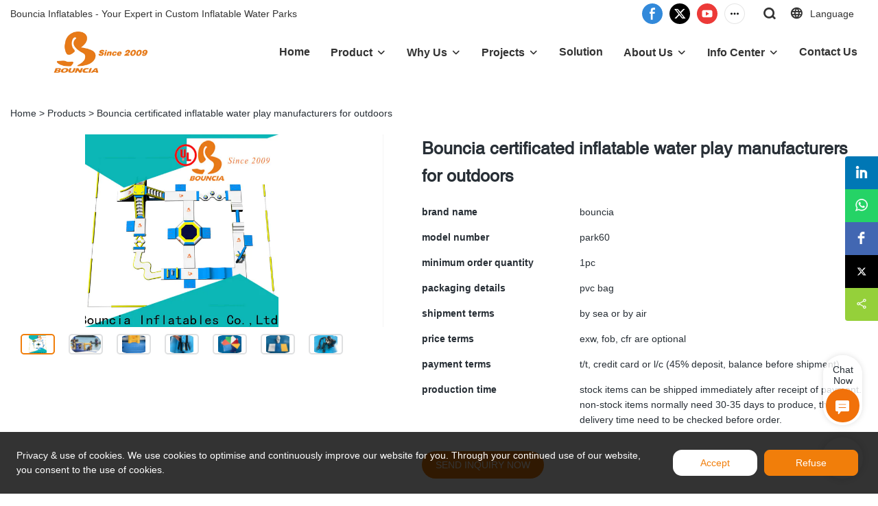

--- FILE ---
content_type: text/html; charset=UTF-8
request_url: https://www.bouncia.com.cn/bouncia-certificated-inflatable-water-play-manufacturers-for-outdoors
body_size: 52278
content:
<!DOCTYPE html>
<html lang="en">
<head>
    <meta charset="UTF-8">
    <title>certificated inflatable water play theme manufacturers for outdoors | Bouncia</title>
    <meta name="viewport" content="width=device-width,initial-scale=1.0,minimum-scale=1.0,maximum-scale=1.0,user-scalable=no">
    <meta http-equiv="X-UA-Compatible" content="ie=edge">
    <meta name="keywords" content="inflatable water play ,">
    <meta name="description" content="Details about inflatable water play form Bouncia.">
    <meta property="og:title" content="certificated inflatable water play theme manufacturers for outdoors | Bouncia" />
    <meta property="og:description" content="Details about inflatable water play form Bouncia." />
    <meta property="og:url" content="https://www.bouncia.com.cn/bouncia-certificated-inflatable-water-play-manufacturers-for-outdoors" />
            <meta name="imgCover" content="https://img3847.weyesimg.com/uploads/bouncia.com.cn/images/16297612699061.jpg" />
        <meta property="og:image" content="https://img3847.weyesimg.com/uploads/bouncia.com.cn/images/16297612699061.jpg" />
                                <meta property="og:type" content="video">
        <meta property="og:video:url" content="https://www.bouncia.com.cn/bouncia-certificated-inflatable-water-play-manufacturers-for-outdoors">
                        <meta property="og:video:secure_url" content="https://www.bouncia.com.cn/bouncia-certificated-inflatable-water-play-manufacturers-for-outdoors">
        <meta property="og:video:type" content="text/html">
        <meta property="og:video:tag" content="">
    
        <meta name="google-site-verification" content="77lK3i0JrtE3mNkuFmaQC0yWXUtr3Esp5c1PQcVD1fk" />
<meta name="google-site-verification" content="shVGumh0_QzigpJZuH-4WdGNblsIy-PPz305fyVhkiM" />
<meta name="msvalidate.01" content="CE9B2C91B2BA8C7E953E4086FC942EEF" />
<meta name="yandex-verification" content="5e36fdf10af0061f" />
<meta name="msvalidate.01" content="4ABDB34E4F1A19BA4F1BDF88A4477DBB" />
                <meta name="csrf-ip" content="107.155.1.237">
        <meta name="csrf-token" content="MIiwUdJhTUnPNq6Qrt3cTJnP1BEh1b3yL2sFUAyC">
        <meta http-equiv="x-dns-prefetch-control" content="on">
        <link rel="canonical" href="https://www.bouncia.com.cn/bouncia-certificated-inflatable-water-play-manufacturers-for-outdoors" />
        <link rel="preconnect" href="https://www.bouncia.com.cn/bouncia-certificated-inflatable-water-play-manufacturers-for-outdoors">
    <link rel="preconnect" href="https://img001.video2b.com">
        <link rel="dns-prefetch" href="https://www.bouncia.com.cn/bouncia-certificated-inflatable-water-play-manufacturers-for-outdoors">
    <link rel="dns-prefetch" href="https://img001.video2b.com">
    <link rel="dns-prefetch" href="https://www.googleadservices.com">
    <link rel="dns-prefetch" href="https://www.googletagmanager.com">
    <link rel="dns-prefetch" href="https://www.google-analytics.com">
    <link rel="dns-prefetch" href="https://g.alicdn.com">
    <!--<link/>-->
                        <link rel="alternate" hreflang="en" href="https://www.bouncia.com.cn/bouncia-certificated-inflatable-water-play-manufacturers-for-outdoors"/>
                <link rel="icon" href="https://img001.video2b.com/1563/file1652944659563.png" type="image/x-icon" />
    <link rel="shortcut icon" href="https://img001.video2b.com/1563/file1652944659563.png" type="image/x-icon" />
        <script>
        window.dataLayer = window.dataLayer || [];
        function gtag(){dataLayer.push(arguments);}
        gtag('consent', 'default', {
            'ad_storage': 'granted',
            'ad_user_data': 'granted',
            'ad_personalization': 'granted',
            'analytics_storage': 'granted'
        });
        console.log('granted_ad_storage_cookie init:','granted');
    </script>
    <script type="application/ld+json">[
    {
        "@context": "https:\/\/schema.org",
        "@type": "Organization",
        "url": "https:\/\/www.bouncia.com.cn",
        "logo": "https:\/\/img001.video2b.com\/1563\/file1660622252632.png",
        "name": "Guangzhou Bouncia Inflatables Limited",
        "alternateName": "Bouncia",
        "telephone": "0086-020-36548026",
        "sameAs": [
            "https:\/\/www.facebook.com\/bounciasports",
            "https:\/\/twitter.com\/Bouncia8",
            "https:\/\/www.youtube.com\/channel\/UCoa96wT9s2qHUBmCMBeboMA\/featured",
            "https:\/\/www.linkedin.com\/company\/guangzhou-bouncia-inflatables-co-ltd\/",
            "https:\/\/www.instagram.com\/bounciawatersports\/",
            "https:\/\/nl.pinterest.com\/BounciaInflatables\/"
        ]
    },
    {
        "@context": "https:\/\/schema.org",
        "@type": "BreadcrumbList",
        "itemListElement": [
            {
                "@type": "ListItem",
                "position": 1,
                "name": "Home",
                "item": "https:\/\/www.bouncia.com.cn\/"
            },
            {
                "@type": "ListItem",
                "position": 2,
                "name": "Products",
                "item": "https:\/\/www.bouncia.com.cn\/ai-list-products"
            },
            {
                "@type": "ListItem",
                "position": 3,
                "name": "Bouncia certificated inflatable water play manufacturers for outdoors",
                "item": "https:\/\/www.bouncia.com.cn\/a-products-bouncia-certificated-inflatable-water-play-manufacturers-for-outdoors"
            }
        ]
    }
]</script>
    <!-- css -->
    <link rel="stylesheet" href="/css/common_3.css?v=1717671614">
    <style>
        .iconfenxiang_boxs_m ul {
            flex-wrap: wrap;
        }

        .iconfenxiang_boxs_m li {
            margin-bottom: 8px;
        }

        .iconfenxiang_boxs_m .iconfenxiang_wauto {
            margin: 0 -6px
        }

        .iconfenxiang_boxs_m .iconfenxiang_wauto li:first-child {
            padding-left: 6px;
        }
        .cookie-tip {
            position: fixed;
            bottom: 0;
            left: 0;
            right: 0;
            z-index: 1001;
            background: rgba(0,0,0,.8);
            color:#fff;
            transition:.3s;
            display:flex;
            align-items: center;
            justify-content: center;
            padding:24px 9px;
            min-height: 80px;
        }

        .cookie-tip--hidden {
            opacity: 0;
            transform: translateY(300px)
        }

        .cookie-tip__container {flex-grow: 1;display: flex;align-items: center;width: 100%;margin: 0;}

        .cookie-tip__text {flex-grow: 1;margin-right: 24px;}

        .cookie-tip__btn {
            margin: -4px 5px;
        }
        .cookie-tip__flex {
            display: flex;
            justify-content: space-between;
        }

        @media (max-width:768px) {
            .cookie-tip__container {
                flex-direction:column;
            }

            .cookie-tip__text{
                align-self:stretch;
                margin:0 0 20px
            }
        }

        .bottom-inquiry-box {
            position: fixed;
            top: 0;
            left: 0;
            width: 100%;
            height: 100%;
            z-index: 99998;
            transition: .3s;
        }

        .bottom-inquiry-box--hidden {
            visibility: hidden;
            opacity: 0;
        }

        .bottom-inquiry-box__bg {
            position: absolute;
            top: 0;
            left: 0;
            width: 100%;
            height: 100%;
            background: rgba(0,0,0,.4);
        }

        .bottom-inquiry-box__form {
            position: absolute;
            background: #fff;
            border-radius: 16px 16px 0 0;
            box-shadow: 0 0 8px rgba(0,0,0,.1);
            top:48px;
            left: 0;
            width: 100%;
            bottom: 0;
            color: rgba(0,0,0,.8);
            display: flex;
            flex-direction: column;
            transition: .2s;
        }

        .bottom-inquiry-box--hidden .bottom-inquiry-box__form {
            transform: translateY(100%);
        }

        .bottom-inquiry-box__close {
            position: absolute;
            top: 10px;
            right: 10px;
            padding: 10px;
            background: transparent;
            outline: 0;
            border: 0;
            border-radius: 0;
            color: rgba(0,0,0,.8);
            transition: .3s;
            cursor: pointer;
        }

        .bottom-inquiry-box__title {
            font-weight: 700;
            font-size: 16px;
            margin: 16px 20px 8px;
        }

        .bottom-inquiry-box__scroll {
            overflow: auto;
            padding: 0 20px;
        }

        .bottom-inquiry-box__label {
            display: block;
            margin: 12px 0 20px;
            position: relative;
        }

        .bottom-inquiry-box__label--error {
            color: #ff4000;
        }

        .bottom-inquiry-box__input {
            width: 100%;
            display: block;
            padding: 9px 0;
            font-size: 14px;
            line-height: 1.5;
            border: 0;
            border-bottom: 1px solid rgba(0,0,0,.1);
            border-radius: 0;
            outline: 0;
            color: inherit;
            transition: .3s;
            resize: none;
        }

        .bottom-inquiry-box__input:hover,.bottom-inquiry-box__input:focus {
            border-color: var(--c-color);
        }

        .bottom-inquiry-box__label--error .bottom-inquiry-box__input {
            border-color: currentColor;
        }

        .bottom-inquiry-box__input::-webkit-input-placeholder {
            color: transparent;
            transition: .2s;
        }

        .bottom-inquiry-box__input:focus::-webkit-input-placeholder, .js-select-open .bottom-inquiry-box__input::-webkit-input-placeholder {
            color: rgba(0,0,0,.4);
        }

        .bottom-inquiry-box__tip {
            position: absolute;
            top: 9px;
            left: 0;
            opacity: .55;
            transition: .2s;
            transform-origin: left;
        }

        :required+.bottom-inquiry-box__tip:before {
            content: '*';
            color: #ff4000;
        }

        .bottom-inquiry-box__input:focus+.bottom-inquiry-box__tip,.bottom-inquiry-box__input--active+.bottom-inquiry-box__tip, .js-select-open .bottom-inquiry-box__tip {
            transform: translateY(-1.5em) scale(.85);
        }

        .bottom-inquiry-box__error {
            position: absolute;
            top: -1.5em;
            margin-top: 9px;
            right: 0;
            opacity: 0;
            visibility: hidden;
            transition: .2s;
        }

        .bottom-inquiry-box__label--error .bottom-inquiry-box__error {
            visibility: visible;
            opacity: 1;
        }

        .bottom-inquiry-box__attachment {
            color: rgba(0,0,0,.4);
            margin: 20px 0;
        }

        .bottom-inquiry-box__attachment-box {
            display: flex;
        }

        .bottom-inquiry-box__file {
            width: 100px;
            height: 100px;
            border: 1px dashed;
            position: relative;
            overflow: hidden;
            margin-top: 4px;
            cursor: pointer;
            display: flex;
            align-items: center;
            justify-content: center;
            margin-right: 20px;
            cursor: pointer;
        }

        .bottom-inquiry-box__file:before {
            content: '+';
            font-size: 40px;
        }

        .bottom-inquiry-box__file:hover {
            color: rgba(0,0,0,.8);
        }

        .bottom-inquiry-box__file input {
            opacity: 0;
            position: absolute;
        }

        .bottom-inquiry-box__attachment-box .attachment_ul {
            flex-grow: 1;
        }

        .bottom-inquiry-box__attachment-box .attachment_ul .file_txt{padding-right:140px;position:relative;overflow:hidden;text-overflow:ellipsis;white-space:nowrap;line-height:20px;max-width:100%;height:20px;display: block;}
        .bottom-inquiry-box__attachment-box .attachment_ul .operations{position:absolute;top:0;right:0;width:140px;padding-left:20px;}


        .bottom-inquiry-box__subscribe {
            margin-bottom: 16px;
        }

        .bottom-inquiry-box__check {
            vertical-align: middle;
            margin-right: 4px;
            margin-bottom: 2px;
        }

        .bottom-inquiry-box__btn {
            display: block;
            height: 36px;
            line-height: 36px;
            color: #fff;
            border: 0;
            padding: 0;
            border-radius: 6px;
            outline: 0;
            transition: .3s;
            cursor: pointer;
            margin: 8px 20px 16px;
            flex-shrink: 0;
        }

        .bottom-inquiry-box__btn:hover,.bottom-inquiry-box__btn:focus,.bottom-inquiry-box__close:hover,.bottom-inquiry-box__close:focus {
            opacity: .8;
        }

        .bottom-inquiry-box__btn:active,.bottom-inquiry-box__close:active {
            opacity: 1;
        }

        .external-chat-box {
            position: fixed;
            top: 50%;
            left:0;
            transform: translateY(-50%);
            width: 48px;
            padding: 4px 8px;
            background: rgba(0,0,0,.35);
            border-radius: 0 4px 4px 0;
            transition: .2s;
            z-index: 9999;
        }

        .external-chat-box--collapse {
            transform: translateY(-50%) translateX(-100%);
        }

        .external-chat-box__toggle {
            position: absolute;
            top: 50%;
            left: 100%;
            border-radius: 0 4px 4px 0;
            color: #fff;
            background: inherit;
            margin-top: -20px;
            padding: 0 4px;
            line-height: 40px;
            font-size: 14px;
            cursor: pointer;
            /*transition: .3s;*/
            border: 0;
            outline: 0;
        }

        .external-chat-box__toggle:hover,.external-chat-box__toggle:focus {
            /* background-color: rgba(0,0,0,.45); */
        }

        .external-chat-box__item {
            display: block;
            text-decoration: none;
            width: 32px;
            height: 32px;
            margin: 12px 0;
            background: center no-repeat;
            border-radius: 99px;
            transition: .3s;
        }

        .external-chat-box__item--qq {
            background-color: #1890ff;
            background-image: url(/images/chat-icons/qq.svg);
            background-size: 14px;
        }

        .external-chat-box__item--qq:hover,.external-chat-box__item--qq:focus {
            background-color: #40a9ff;
        }

        .external-chat-box__item--wechat {
            background-color: #46bb36;
            background-image: url(/images/chat-icons/wechat.svg);
            background-size: 17px;
        }

        .external-chat-box__item--wechat:hover,.external-chat-box__item--wechat:focus {
            background-color: #70ca63;
        }

        .external-chat-box__item--skype {
            background-color: #00aff0;
            background-image: url(/images/chat-icons/skype.svg);
            background-size: 16px;
        }

        .external-chat-box__item--skype:hover,.external-chat-box__item--skype:focus {
            background-color: #30c8f3;
        }

        .external-chat-box__item--whatsapp {
            background-color: #1dd367;
            background-image: url(/images/chat-icons/whatsapp.svg);
            background-size: 18px;
        }

        .external-chat-box__item--whatsapp:hover,.external-chat-box__item--whatsapp:focus {
            background-color: #44e388;
        }

        .external-chat-popup {
            position: fixed;
            top: 0;
            left: 0;
            width: 100%;
            height: 100%;
            z-index: 9999;
            transition: .3s;
        }

        .external-chat-popup--hidden {
            visibility: hidden;
            opacity: 0;
        }

        .external-chat-popup__bg {
            position: absolute;
            top: 0;
            left: 0;
            width: 100%;
            height: 100%;
            background: rgba(0,0,0,.4);
        }

        .external-chat-popup__dialog {
            width: 300px;
            max-width: 100%;
            margin: 15vh auto;
            padding: 30px;
            background: #fff;
            text-align: center;
            position: relative;
            border-radius: 2px;
            box-shadow: 0 4px 14px rgba(0,0,0,.06), 0 0 6px rgba(0,0,0,.1);
            transition: .2s;
        }

        .external-chat-popup--hidden .external-chat-popup__dialog {
            transform: translateY(-100%);
        }

        .external-chat-popup__text {
            font-size: 18px;
            margin-bottom: 20px;
        }
    </style>
    
    <style>
body.body_color_bgs,.body_color_bgs{background:#fff!important;color:#282F36!important;}
@media (min-width: 1025px){
.product_video .img_box .left_img{position:relative;}
.product_video .img_box .left_img::after{content:"";display:block;position:absolute;right:-44px;top:0;height:100%;border-right:1px solid rgba(0,0,0,.15);opacity:.3;}
}
@media (min-width: 1020px){
    .product_video .min_img ul{display:flex;justify-content:center;}
}
.product_video .swiper-slide{width:100%;}
.product_video .swiper-wrapper{width:100%;}
.product_video{line-height:1.4;padding-top:20px;padding-bottom:30px;border-bottom:1px solid;border-color:#D9D8D9;}
.product_video .img_box{width:500px;float:left;}
.product_video .product_text{margin-left:544px;padding-left:56px;}
.product_video .img_box .img_par{padding-bottom:56.25%!important;background: #fff !important;}
.product_video .title{font-size:25px;margin:0;overflow:hidden;text-overflow:ellipsis;margin-bottom:22px;font-weight:bold;line-height:40px;padding-right:2px;}
.product_video .video_date{opacity:.5;font-size:16px;}
.product_video .mao_btn{display:inline-block;text-decoration:none;margin-top:20px;font-size:14px;color:#fff!important;text-align:center;line-height:20px;max-width:100%;border-radius:20px;padding:10px 20px;}
.product_video .mao_btn:hover{opacity:.8;}
.product_video .min_img{overflow:hidden;margin-top:10px;}
.product_video .min_img li{width:50px;margin:0 10px;border:2px solid rgba(40,47,54,0.15);cursor:pointer;border-radius:5px;}
.product_video .min_img li.active{border-color:inherit}
.product_video .img_box .min_img .img_par{background:#fff;}
.product_video .min_img li:last-child{margin-right:0;}
.product_video .min_img li:first-child{margin-left:0;}
.product_video .img_par_img_bg{display:none;}
.content_detail_edit .container .cons_box,
.summary_details{padding:30px 0;border-bottom:1px solid;border-color:#D9D8D9;}
.contact_information{padding-bottom:12px;}
.contact_information .contact_details{opacity: 0.45;padding-bottom:10px;}
.contact_information .company_name_en{margin-bottom:10px;}
.contact_information_box{overflow:hidden;}
.contact_information_box .boxs{position:relative;display:flex;padding:6px 0;opacity:.7;}
.contact_information_box .title{position:relative;margin-right:10px;}
.contact_information_box .tit_con a,
.contact_information_box .tit_con{color:inherit;display:block;overflow:hidden;text-overflow:ellipsis;height: 36px;}
.contact_information_box .iconfont{position:relative;width:18px;min-width:18px;display:block;}
body .container{padding-left:15px!important;padding-right:15px!important;margin:auto;}
.product_video .swiper-pagination{width:auto;left:auto;right:10px;opacity:0.5;background:#000000;color:#fff;border-radius:12px;padding:0 10px;display:none;}
@media (max-width:1020px){
.contact_information_box .boxs{width:100%;}
.contact_information_box .tit_con a,
.contact_information_box .tit_con{white-space:normal;word-break:break-all;}
.product_video .img_box{float:none;width:auto;padding-right:0;margin-bottom:20px;margin-left:-15px;margin-right:-15px;}
.product_video .product_text{margin-left:0;padding-left:0;}
.product_video .mao_btn{display:none;}
.product_video .min_img{display:none;}
.product_video .swiper-pagination{display:block;}
.product_video{padding-top:0px;}
}
.recommend_swiper_list{position: absolute;bottom:0;left:0;width:100%;height:100%;z-index:22;overflow:hidden;background: rgba(0,0,0,0.80);display: none;}
.recommend_swiper_fixed.recommend_swiper_list{position: fixed;z-index:999999;}
.recommend_swiper_list_con{position: absolute;bottom:0;left:0;width:100%;padding:16px 20px;}
.recommend_swiper_list .swiper-container{overflow: visible;}
.recommend_swiper_list .text{position: absolute;left:0;bottom:0;color:#fff;width:100%;padding:6px 10px;font-size:14px;white-space: nowrap;overflow: hidden;text-overflow: ellipsis;background-image: linear-gradient(180deg, rgba(0,0,0,0) 0%, rgba(0,0,0,.7) 100%);}
.recommend_swiper_list_con .undo_icon{display:block;object-fit: none;position:relative;width:64px;height:64px;margin:auto;margin-bottom:10px;cursor:pointer;}
.recommend_swiper_list_con .undo_text{text-align:center;margin-bottom:40px;color:#fff;}
.product_video .recommend_swiper_list .img_par{padding-bottom: 56.25% !important;}
.product_video .recommend_swiper_list .swiper-slide{width:200px;}
.recommend_swiper_list_con .img_par img{background-color: #000;}
.recommend_swiper_list_con .recommended_title{font-size: 14px;color: #FFFFFF;padding:6px 0;}
.recommend_swiper_fixed{display:none;}
.recommend_swiper_fixed ul{overflow: hidden;}
.recommend_swiper_fixed li{float: left;width:25%;padding:5px;}
.recommend_swiper_fixed .recommend_swiper_list_con2{max-width:1000px;margin: auto;}
.recommend_swiper_fixed .recommend_swiper_list_con .undo_icon{margin-top:60px;margin-bottom:0;}
.recommend_swiper_fixed .recommend_swiper_list_con{bottom:auto;top:50%;transform:translateY(-50%);padding:10px;}
.recommend_swiper_fixed .slide_boxs{position: relative;display: block;}
.recommend_swiper_fixed .recommend_swiper_list_con .recommended_title{padding:0px 5px;}
.recommend_swiper_fixed .recommend_swiper_list_con .undo_text{margin-bottom:0px;margin-top:10px;}
#recommend_swiper_list_x{display:none !important;}
.prism-fullscreen #recommend_swiper_list_x{display:block !important;}
.products_footer_boxs{line-height:20px;padding:10px 0;text-align:center;background:#131415;color:rgba(255,255,255,.5);font-size:12px;}
.products_footer_boxs a{display:initial;}
.product_video_box{overflow:hidden;}
.product_video_box .bread{padding:30px 0 0px;}
.product_video_box .bread li{display: inline-block;}
.product_video_box .bread li a{color:inherit;}
.img_par img{}
</style>
                    <link rel="stylesheet" href="/products_detail/ail_detail.css?v=1663233647">                <style>.inquiry_right_sticky_box{position:relative;}.inquiry_right_sticky_ul{position: relative;display:flex;}.inquiry_right_sticky_box .no_sticky_box{position:relative;flex:1;}.inquiry_right_sticky_box .sticky_box{width:330px;position: relative;right:0;top:0;padding-top:30px;padding-left:30px;min-width:330px;padding-bottom:30px;}.sticky_inquiry{position:sticky;top:10px;padding:0 20px;background-color:#F7F7F7;border-radius: 4px;font-size:12px;}.sticky_inquiry_head{padding:12px 0 10px;font-size:16px;}.inquiry_right_sticky_box .boxs_top{color:#09090A;margin-bottom:22px;}.inquiry_right_sticky_box .boxs_top .title{font-size:20px;line-height:48px;margin-bottom:20px;}.inquiry_right_sticky_box .boxs_top .describes{opacity:.8;font-size:14px;}.inquiry_right_sticky_box .fl_row_s{margin-bottom:0;}.inquiry_right_sticky_box .fl6_s{width:100%;}.inquiry_right_sticky_box .fl12_s{width:100%;}.inquiry_right_sticky_box .enquiry_label{display:block;border:1px solid #D1D1D1;position:relative;user-select:none;height:36px;padding:0 14px;background:#fff;margin-bottom:8px;border-radius:5px;}.inquiry_right_sticky_box .enquiry_inp{background:0 0;border:none;outline:0;color:inherit;height:100%;display:block;width:100%;font-size:inherit;box-shadow:none;font-weight:500;resize: none;}.inquiry_right_sticky_box .required_span{position:absolute;height:18px;line-height:18px;left:10px;top:9px;display:block;pointer-events:none;transition:.1s;font-weight:400;color:#131415;opacity:.5;font-size:12px;}.inquiry_right_sticky_box .required_span .font-color{display:none;margin-right:4px;}.inquiry_right_sticky_box .enquiry_inp[required]+.required_span .font-color{display:inline;}.inquiry_right_sticky_box .enquiry_inp:focus+.required_span{margin-left:20px;opacity:0;}.inquiry_right_sticky_box .enquiry_label.active .required_span{margin-top:-26px;left:0;opacity:0;}.inquiry_right_sticky_box .required_tips{margin:0;position:absolute;left:2px;bottom:0;font-size:12px;color:#d90000;display:none;pointer-events:none;}.inquiry_right_sticky_box .enquiry_label.errors{border-color:#d90000;}.inquiry_right_sticky_box .enquiry_label.errors .required_tips{display:block;}.inquiry_right_sticky_box .enquiry_btn_box{text-align:center;padding-bottom:12px;}.inquiry_right_sticky_box .enquiry_btn_box .read_more_a{border-radius:4px;height:36px;border:none;font-size:12px;color:#FFFFFF;width:400px;max-width:100%;outline:0;transition:.2s;padding:0;line-height:36px;}.inquiry_right_sticky_box .enquiry_btn_box .read_more_a:hover{opacity:.7;}.inquiry_right_sticky_box .enquiry_label.textarea_boxs{height:auto;padding:8px 14px;resize: none;}.inquiry_right_sticky_box .enquiry_label.textarea_boxs textarea.enquiry_label{height:auto;resize:none;}@media (max-width:1024px){.inquiry_right_sticky_ul{display:block;}.inquiry_right_sticky_box .fl6_s{width:100%;}.inquiry_right_sticky_ul{padding-right:0;}.inquiry_right_sticky_box .sticky_box{position:relative;padding:0;margin:auto;padding-bottom:30px;width:100%;}}input.enquiry_inp_placeholder::-webkit-input-placeholder,textarea.enquiry_inp_placeholder::-webkit-input-placeholder {color:transparent;font-size:12px;}input.enquiry_inp_placeholder:-moz-placeholder,textarea.enquiry_inp_placeholder:-moz-placeholder {color:transparent;font-size:12px;}input.enquiry_inp_placeholder::-moz-placeholder,textarea.enquiry_inp_placeholder::-moz-placeholder {color:transparent;font-size:12px;}input.enquiry_inp_placeholder:-ms-input-placeholder,textarea.enquiry_inp_placeholder:-ms-input-placeholder {color:transparent;font-size:12px;}input.enquiry_inp_placeholder:focus::-webkit-input-placeholder,textarea.enquiry_inp_placeholder:focus::-webkit-input-placeholder {color:inherit;opacity:.6;}input.enquiry_inp_placeholder:focus:-moz-placeholder,textarea.enquiry_inp_placeholder:focus:-moz-placeholder {color:inherit;opacity:.6;}input.enquiry_inp_placeholder:focus::-moz-placeholder,textarea.enquiry_inp_placeholder:focus::-moz-placeholder {color:inherit;opacity:.6;}input.enquiry_inp_placeholder:focus:-ms-input-placeholder,textarea.enquiry_inp_placeholder:focus:-ms-input-placeholder {color:inherit;opacity:.6;}</style><style>.products_recommends{padding-top:40px;padding-bottom:40px;position:relative;border-bottom: 1px solid;border-color: #D9D8D9;}.product_recommend_swiper a{color:inherit!important;}.products_recommends_tilte{font-size:20px;line-height:50px;padding-right:100px;position:relative;margin-bottom:10px;}.products_recommends_tilte .title{overflow:hidden;margin:0;padding:0;color:inherit;}.product_recommend_swiper_box{padding-top:10px;}.product_recommend_swiper .slide_boxs{display:block;position:relative;transition:.2s;border:1px solid rgba(255,255,255,.3);;}.product_recommend_swiper .slide_boxs:hover{box-shadow:0 0 15px 0 rgba(40,47,54,0.12);z-index:10;}.product_recommend_swiper .slide_boxs .text{padding:10px 20px 20px;text-align:center;}.product_recommend_swiper .slide_boxs .title{font-size:16px;line-height:25px;white-space:nowrap;overflow:hidden;text-overflow:ellipsis;height:25px;}.product_recommend_swiper .slide_boxs .des{font-size:14px;opacity:.6;line-height:20px;height:40px;overflow:hidden;display: -webkit-box;-webkit-box-orient: vertical;text-overflow: ellipsis;-webkit-line-clamp: 2;margin-top:2px;}.products_recommends .swiper_box_btn{position:absolute;right:0;top:0;height:50px;width:100px;padding:5px 0;overflow:hidden;display:none;}.products_recommends .swiper_btn_l,.products_recommends .swiper_btn_r{width:40px;height:40px;text-align:center;line-height:40px;float:right;cursor:pointer;}.products_recommends .swiper_box_btn .iconfont{font-size:18px;}.swiper_btn_l.swiper-button-disabled,.swiper_btn_r.swiper-button-disabled{opacity:.4;pointer-events:none;}.products_footer_boxs{line-height:20px;padding:10px 0;text-align:center;background:#131415;color:rgba(255,255,255,.5);font-size:12px;}.products_footer_boxs a{display:initial;}.product_recommend_swiper.no_swiper{margin-left:-10px;margin-right:-10px;}.product_recommend_swiper.no_swiper .swiper-slide{width:25%;}.product_recommend_swiper.no_swiper .slide_boxs{padding:0 10px;}.product_video_box .img_par img{position: absolute;top:0;left:0;width:100%;height:100%;object-fit:contain;}@media (max-width:768px){.product_recommend_swiper.no_swiper{margin-left:0;}.products_recommends .swiper_box_btn{display:none;}.products_recommends{padding-top:10px;padding-bottom:20px;}.product_recommend_swiper.no_swiper .swiper-wrapper{flex-wrap:wrap;}.product_recommend_swiper.no_swiper .swiper-slide{width:100%;}.product_recommend_swiper.no_swiper .slide_boxs{padding:0;}}</style><style>    .f-r {        float: right;    }    .text-center {        text-align: center;    }    .dialog {        color: #000;    }    .dialog .news_details_left_block {        box-shadow: 0px 0px 9px 1px rgba(0, 0, 0, 0.1);        border-radius: 6px;        margin-bottom: 20px;        background-color: #fff;    }    .dialog .product_enquiry_box {        padding-top: 10px;        padding-bottom: 10px;        line-height: 1.4;    }    .dialog .product_enquiry_box .boxs_top {        color: #09090A;        margin-bottom: 15px;    }    .dialog .product_enquiry_box .boxs_top .title {        font-size: 30px;        margin-bottom: 15px;    }    .dialog .product_enquiry_box .boxs_top .describes {        opacity: .8;        font-size: 14px;    }    .dialog .product_enquiry_box .fl_row_s {        display: flex;        flex-wrap: wrap;        margin-left: -10px;        margin-right: -10px;        margin-bottom: 0;    }    .dialog .product_enquiry_box .fl6_s {        width: 50%;        padding-right: 10px;        padding-left: 10px;    }    .dialog .product_enquiry_box .fl12_s {        width: 100%;        padding-right: 10px;        padding-left: 10px;    }    .dialog .product_enquiry_box .enquiry_label {        display: block;        border: none;        position: relative;        user-select: none;        height: 38px;        padding: 0 14px;        background: #fff;        margin-bottom: 15px;        border-radius: 4px;        border: 1px solid #DAD9D9;    }    .dialog .product_enquiry_box .enquiry_inp {        background: 0 0;        border: none;        outline: 0;        color: inherit;        height: 100%;        display: block;        width: 100%;        font-size: inherit;        box-shadow: none;        font-weight: 500;        resize: none;    }    .dialog .product_enquiry_box textarea.enquiry_inp {        line-height: 20px;    }    .dialog .product_enquiry_box .required_span {        position: absolute;        height: 18px;        line-height: 18px;        left: 10px;        top: 10px;        display: block;        pointer-events: none;        transition: .1s;        font-weight: 400;        color: #131415;        opacity: .5;    }    .dialog .product_enquiry_box .required_span .font-color {        display: none;    }    .dialog .product_enquiry_box .enquiry_inp[required]+.required_span .font-color {        display: inline;    }    .dialog .product_enquiry_box .enquiry_inp:focus+.required_span {        margin-left: 20px;        opacity: 0;    }    .dialog .product_enquiry_box .enquiry_label.active .required_span {        margin-top: -26px;        left: 0;    }    .dialog .product_enquiry_box .required_tips {        margin: 0;        position: absolute;        left: 2px;        bottom: 0;        font-size: 12px;        color: #d90000;        display: none;        pointer-events: none;    }    .dialog .product_enquiry_box .enquiry_label.errors {        border-color: #d90000;    }    .dialog .product_enquiry_box .enquiry_label.errors .required_tips {        display: block;    }    .dialog .product_enquiry_box .enquiry_btn_box {        text-align: center;        padding-top: 10px;        padding-bottom: 20px;    }    .dialog .product_enquiry_box .enquiry_btn_box .read_more_a {        border-radius: 4px;        height: 40px;        border: none;        font-size: 14px;        color: #FFFFFF;        max-width: 100%;        outline: 0;        transition: .2s;        padding: 0;        padding: 0 30px;        line-height: 40px;    }    .dialog .product_enquiry_box .enquiry_btn_box .read_more_a:hover {        opacity: .7;    }    .dialog .product_enquiry_box .enquiry_btn_box .read_more_a:active {        opacity: 1;    }    .dialog .product_enquiry_box .enquiry_label.textarea_boxs {        height: auto;        padding: 6px 14px;    }    .dialog .product_enquiry_box .enquiry_label.textarea_boxs .enquiry_inp {        height: auto;    }    .dialog .product_enquiry_box .enquiry_label.textarea_boxs textarea.enquiry_label {        height: auto;        resize: none;    }    .dialog .sticky_inquiry {        position: sticky;        top: 10px;        padding: 6px 20px;        border-radius: 4px;        font-size: 12px;    }    .dialog .sticky_inquiry_head {        padding: 12px 0 12px;        font-size: 16px;        font-weight: bold;    }    .dialog .product_enquiry_box .enquiry_btn_box {        padding-bottom: 20px;        padding-top: 0px;    }    .dialog .product_enquiry_box .enquiry_btn_box .read_more_a {        display: block;        width: 100%;    }    .dialog .product_enquiry_box .enquiry_label {        border: none;        background: #F2F2F2;        margin-bottom: 12px;    }    .dialog .product_enquiry_box .enquiry_label.active .required_span {        display: none;    }    .dialog .products_ul_box {        padding-left: 20px;        flex: 1;        overflow: hidden;    }    .dialog .products_ul_box .products_text .title {        font-size: 18px;        margin-bottom: 10px;    }    .dialog .products_ul_box .products_text .describe {        font-size: 14px;        margin-bottom: 15px;        opacity: .8;    }    .dialog .products_ul_box .products_text .describe p {        margin: 0;    }    .dialog .box-modal {        z-index: 2004;        position: fixed;        left: 0;        top: 0;        width: 100%;        height: 100%;        opacity: .5;        background: #000    }    .dialog {        display: none    }    .dialog .wrapper {        z-index: 2005;        position: fixed;        top: 0;        bottom: 0;        left: 0;        right: 0;        text-align: center    }    .dialog .sticky_inquiry {        display: inline-block;        max-width: 400px;        margin: 0 10px;        position: relative;        text-align: left    }    .dialog .read_more_a,    .iconguanbi {        cursor: pointer    }    input.enquiry_inp_placeholder::-webkit-input-placeholder,    textarea.enquiry_inp_placeholder::-webkit-input-placeholder {        color: transparent;        font-size: 12px;    }    input.enquiry_inp_placeholder:-moz-placeholder,    textarea.enquiry_inp_placeholder:-moz-placeholder {        color: transparent;        font-size: 12px;    }    input.enquiry_inp_placeholder::-moz-placeholder,    textarea.enquiry_inp_placeholder::-moz-placeholder {        color: transparent;        font-size: 12px;    }    input.enquiry_inp_placeholder:-ms-input-placeholder,    textarea.enquiry_inp_placeholder:-ms-input-placeholder {        color: transparent;        font-size: 12px;    }    input.enquiry_inp_placeholder:focus::-webkit-input-placeholder,    textarea.enquiry_inp_placeholder:focus::-webkit-input-placeholder {        color: inherit;        opacity: .6;    }    input.enquiry_inp_placeholder:focus:-moz-placeholder,    textarea.enquiry_inp_placeholder:focus:-moz-placeholder {        color: inherit;        opacity: .6;    }    input.enquiry_inp_placeholder:focus::-moz-placeholder,    textarea.enquiry_inp_placeholder:focus::-moz-placeholder {        color: inherit;        opacity: .6;    }    input.enquiry_inp_placeholder:focus:-ms-input-placeholder,    textarea.enquiry_inp_placeholder:focus:-ms-input-placeholder {        color: inherit;        opacity: .6;    }</style><style link-color-css>:root {--c-color:#ff5100;--c-line-height:1.4;--c-font-size:14px;}a:hover,.font-color-a a,.font-color-a a:hover,.font-color,.font-color-hover:hover,.font-color-before:before,.font-color-hover-before:hover:before,.font-color-after:after,.font-color-hover-after:hover:after{color:var(--c-color)!important}.border_color,.border-color,.btn-primary:focus,.btn-primary,.btn-primary:hover,.border-color-a a,.border-color-a a:hover,.border-color-hover:hover,.border-color-before:before,.border-color-hover-before:hover:before,.border-color-after:after,.border-color-hover-after:hover:after{border-color:var(--c-color)!important;}.bg-color,.btn-primary,.btn-primary:hover,.bg-color-a a,.bg-color-a a:hover,.bg-color-hover:hover,.bg-color-before:before,.bg-color-hover-before:hover:before,.bg-color-after:after,.bg-color-hover-after:hover:after{background-color:var(--c-color)!important}.bg-color-h a{color:var(--c-color)!important}.bg-color-h a:hover{background-color:var(--c-color)!important;color:#fff !important;}.swiper-pagination-bullet:hover,.swiper-pagination-bullet-active{background-color:var(--c-color)!important}.btn-bg:hover,.tem-btn-1,.tem-btn-2,.tem-btn-3,.tem-btn-4,.tem-btn-5,.tem-btn-6,.tem-btn-7,.tem-btn-8,.tem-btn-9{color:var(--c-color)!important}.btn-bg,.tem-btn-1,.tem-btn-2,.tem-btn-3,.tem-btn-4,.tem-btn-5,.tem-btn-6,.tem-btn-7,.tem-btn-8,.tem-btn-9,.tem01-page .pagination>.active>a,.tem01-page .pagination>.active>span,.tem01-page .pagination>.active>a:hover,.tem01-page .pagination>.active>span:hover,.tem01-page .pagination>.active>a:focus,.tem01-page .pagination>.active>span:focus{border-color:var(--c-color)}.btn-bg,.btn-bg:hover,.tem-btn-3:before,.tem-btn-4:before,.tem-btn-5:before,.tem-btn-6:before,.tem-btn-7:before,.tem-btn-7:after,.tem-btn-8:before,.tem-btn-8:after,.tem-btn-9:before,.tem-btn-9:after,.tem01-page .pagination>.active>a,.tem01-page .pagination>.active>span,.tem01-page .pagination>.active>a:hover,.tem01-page .pagination>.active>span:hover,.tem01-page .pagination>.active>a:focus,.tem01-page .pagination>.active>span:focus{background-color:var(--c-color)}.tem-btn-1,.tem-btn-2{background:-webkit-linear-gradient(left,var(--c-color),var(--c-color)) no-repeat;background:linear-gradient(to right,var(--c-color),var(--c-color)) no-repeat}.tem-btn-1:hover,.tem-btn-2:hover,.tem-btn-3:hover,.tem-btn-4:hover,.tem-btn-5:hover,.tem-btn-6:hover,.tem-btn-7:hover,.tem-btn-8:hover,.tem-btn-9:hover,.tem01-page .pagination>.active>a,.tem01-page .pagination>.active>span,.tem01-page .pagination>.active>a:hover,.tem01-page .pagination>.active>span:hover,.tem01-page .pagination>.active>a:focus,.tem01-page .pagination>.active>span:focus{color:#FFF}.btn-bg:hover{border-color:#FFF}.swiper-container .swiper-pagination-bullet{background:#bbb;opacity:.5;}.swiper-pagination-bullet-active{opacity:1!important;}[playback_mode="current"]+.video_js_play_btn{z-index: 24!important}[playback_mode="global"]+.video_js_play_btn{z-index: 24!important}[playback_mode="popup"]+.video_js_play_btn{z-index: 24!important}[playback_mode="current"]~.prism-player{z-index: 24!important}[playback_mode="global"]~.prism-player{z-index: 24!important}[playback_mode="popup"]~.prism-player{z-index: 24!important}</style><style>:root{--c-color:rgba(241, 126, 10, 1)}.container{max-width:1440px}.top_title,.title{font-family:Helvetica,Arial,myanmar_font}body,html,.body_color_bgs{font-family:Arial,Arial,myanmar_font}:root {                --btn-style-deep:solid;--btn-color-deep:var(--c-color);--btn-bg-color-deep:transparent;--btn-border-color-deep:var(--c-color);--btn-radius-deep:0px;--btn-width-deep:1px;                --btn-style-shallow:solid;--btn-color-shallow:#fff;--btn-bg-color-shallow:transparent;--btn-border-color-shallow:#fff;--btn-radius-shallow:0px;--btn-width-shallow:1px;                }.btn[btn-types="shallow"]{color:rgba(255, 255, 255, 1);font-size:14px;padding-top:10px;border-color:rgba(241, 126, 10, 1);border-style:solid;border-width:1px;padding-left:45px;padding-right:45px;padding-bottom:10px;text-transform:capitalize;background-color:rgba(241, 126, 10, 1);border-top-left-radius:13px;border-top-right-radius:13px;border-bottom-left-radius:13px;border-bottom-right-radius:13px;}.btn[btn-types="deep"]{color:rgba(241, 126, 10, 1);font-size:14px;border-top:none!important;border-left:none!important;padding-top:10px;border-color:rgba(241, 126, 10, 1);border-right:none!important;border-style:solid;border-width:2px;padding-left:40px;border-bottom:none!important;padding-right:40px;padding-bottom:10px;text-transform:capitalize;background-color:rgba(255, 255, 255, 1);border-top-left-radius:13px;border-top-right-radius:13px;border-bottom-left-radius:13px;border-bottom-right-radius:13px;}:root {                --inp-style-deep:solid;--inp-color-deep:var(--c-color);--inp-bg-color-deep:transparent;--inp-border-color-deep:var(--c-color);--inp-radius-deep:0;--inp-width-deep:1px;                --inp-style-shallow:solid;--inp-color-shallow:#fff;--inp-bg-color-shallow:transparent;--inp-border-color-shallow:#fff;--inp-radius-shallow:0;--inp-width-shallow:1px;                }.form_inp[inp-types="shallow"]{color:rgba(89, 89, 89, 1);font-size:14px;border-color:rgba(248, 248, 248, 1);border-style:hidden;background-color:rgba(255, 255, 255, 0.81);border-top-left-radius:8px;border-top-right-radius:8px;border-bottom-left-radius:8px;border-bottom-right-radius:8px;}.form_inp[inp-types="deep"]{color:rgba(89, 89, 89, 1);font-size:14px;border-color:rgba(0,0,0,0);border-style:hidden;border-width:1px;background-color:rgba(255, 255, 255, 1);border-top-left-radius:8px;border-top-right-radius:8px;border-bottom-left-radius:8px;border-bottom-right-radius:8px;}.share_fun_box{display:block;}.share_fun_box2 ul li[data-network="share"]{display:block;}[direction]{align-items:stretch;}.there_video_icons{background-image:url(/images/video_play_1.png);}.there_video_icons{opacity:1;}</style><style mos-id="v620213a2c7318">.tem01_copyright{text-align:center;padding-top:10px;padding-bottom:10px;border-top:1px solid rgba(144,144,144,.2);}#v620213a2c7318{background-color:rgba(4, 62, 90, 1);color:rgba(153, 153, 153, 1);text-align:center;}#v620213a2c7318 .container{}</style>    <style mos-id="v6368812e205fd">    .flex {display: flex; align-items: center; justify-content: start;}    .tem_footer_section_03 {padding: 20px 0; background: #000; color: #fff;}    .tem_footer_03 {position: relative;}    .tem_footer_03 .mt10 {margin-top: 10px;}    /* .tem_footer_03 .iconfenxiang_wauto {justify-content: center;} */    .tem_footer_03 .iconfenxiang_boxs_m{padding-bottom: 20px;}    .tem_footer_03 .iconfenxiang_boxs_m .go_fast {color: inherit;}    .tem_footer_03 .footer_li {flex: 1; padding-right: 90px; position: relative;}    .tem_footer_03 .footer_li:last-child {padding-right: 0;}    .tem_footer_03 .li_head {font-size: 16px; font-weight: bold; margin-bottom: 10px;}    .tem_footer_03 .con_ul {font-size: 14px; line-height: 26px;}    .tem_footer_03 .con_ul a {display: initial;}    .tem_footer_03 .logo {height: 60px; line-height: 60px; min-width: 200px; padding-right: 40px; font-size: 0;}    .tem_footer_03 .logo a {width: 100%; height: 100%; display: block;}    .tem_footer_03 .logo img {max-height: 100%; display: inline-block; vertical-align: middle;}    /* .tem_footer_03 .logo img:hover{border:2px solid transparent;border-image: url(/images/border-bg.png) 2 2 round;} */    .tem_footer_03 .iconfenxiang_boxs {display: none; padding-right: 10px;}    .tem_footer_03 .sitemap {        font-size: 14px;        letter-spacing: 0;        font-weight: 400;    }    .tem_footer_03 .sitemap-line {        display: inline-block;        width: 1px;        height: 16px;        background-color: rgba(216,216,216,.5);        margin: 0 8px;    }    @media (min-width: 768px){      /* .tem_footer_03 .iconfenxiang_boxs_m {display: none !important;} */      .tem_footer_03 .footer_ul {display: flex; align-items: start; flex-wrap: wrap;}      .tem_footer_03 .sitemap-box {display: none;}    }    @media (max-width: 770px){      .tem_footer_03 .footer_ul {display: none !important;}    }    #v6368812e205fd{background-color:rgba(8, 82, 118, 1);padding-top:4vw;padding-bottom:4vw;}#v6368812e205fd .container{}  </style>              <style mos-id="v620213a2c7301">    .head_sousuos_active{overflow:hidden;}    ._header{width:100%;position:relative;height:0;z-index:999;color:#fff;font-size:16px;background-color:#000;padding-top:116px;--header-offset: -40px;}    ._header ul,    ._header li{margin:0;}    ._header_box{position:absolute;left:0;top:0;width:100%;}    ._header_con--bottom {padding-top:6px;padding-bottom:6px;}    .iconfenxiang_boxs{padding-right:10px;}    ._head_top{display:flex;line-height:40px;}    ._head_top .head_h1{flex:1;overflow:hidden;font-size:14px;margin:0;padding:0;padding-right:20px;font-weight:500;white-space:nowrap;text-overflow:ellipsis;line-height:inherit;}    ._head_top .icon_bx{display:flex;align-items: center;}    ._head_top .icon_bx.iconfenxiang_boxs{align-self: center;}    ._head_top .head_i{cursor:pointer;display:inline-block;width:40px;height:40px;line-height:40px;text-align:center;font-size:20px;font-weight:bold;}    ._head_bottom{display:flex;}    ._header .logo{height:60px;padding-right:40px;min-width:200px;line-height:60px;font-size:0;}    ._header .logo a{display:block;height:100%;width:100%;}    ._header .logo img{max-height:100%;display:inline-block;vertical-align:middle;}    ._header nav{flex:1;overflow:hidden;line-height:60px;display:flex;flex-direction:row-reverse;position:relative;height:60px;font-weight:bold;}    ._header .nav_box{overflow:hidden;line-height:60px;position:relative;transition:.3s;}    ._header .nav{display:flex;white-space:nowrap;}    ._header .nav li{padding:0 20px;border-color:inherit;}    ._header .nav li a{padding:4px 0;display:inline;background:none;}    ._header .nav li.active>a{border-bottom:2px solid;border-color:inherit;}    ._header .nav_ul{display:none;}    ._header nav.add{padding-right:20px;padding-left:20px;}    ._header .nav_btns{position:absolute;top:50%;height:30px;width:20px;margin-top:-15px;line-height:30px;text-align:center;font-size:14px;cursor:pointer;border-radius:2px;user-select:none;display:none;color:#fff;}    ._header nav.add .nav_btns{display:block;}    ._header .btn_l{left:0;}    ._header .btn_r{right:0;}    ._header .disabled{opacity:.5;cursor:no-drop;}    ._header .nav_button{outline:none;border:0;width:40px;height:50px;padding:10px;transition:all .45s;z-index:99;display:block;background:0;float:left;position:relative;z-index:4;margin-top:5px;cursor:pointer;display:none;color:inherit;}    ._header .nav_button_icon{position:absolute;width:20px;height:16px;left:0;top:0;right:0;bottom:0;margin:auto;}    ._header .nav_button_icon span{display:block;position:absolute;right:0;left:0;height:0px;transition:all .15s;border-bottom:2px solid;}    ._header .nav_button_icon span:nth-child(1){top: 50%;transform: translate3d(0,-50%,0);}    ._header .nav_button_icon span:nth-child(2){top: 0px;transform: translateZ(0) rotate(0) scaleX(1);}    ._header .nav_button_icon span:nth-child(3){bottom: 0px;transform: translateZ(0) rotate(0) scaleX(1);}    ._header .head_lan_txt{font-size:14px;padding-right:20px;}    .header_nav_li_box{position:absolute;left:0;top:0;background:#faf7f2;z-index:999;box-shadow:0 0 4px rgba(122,122,122,.8);display:none;border-radius:2px;color:#666;white-space:nowrap;}    .header_nav_li_box .nav_ul{padding:4px 0;display:block!important;}    .header_nav_li_box .nav_ul .nav_ul{display:none!important;}    .header_nav_li_box li{position:relative;}    .header_nav_li_box li.xia a{padding-right:30px;}    .header_nav_li_box li.xia .i_con{position: absolute;right: 8px;top: 50%;transform: translateY(-50%) rotate(-90deg);}    .header_nav_li_box a{display:block;padding:10px 14px;}    .header_nav_li_box a.font-color,    .header_nav_li_box a:hover{background:#fff;}    .header_nav_li_box ul,    .header_nav_li_box li{margin:0;}    @media (min-width:1026px){        ._header .nav_ul{display:none!important;}        ._header.head_fixed ._header_box{position:fixed;top:0;left:0;width:100%;background:inherit;transition:.3s;z-index:99;}        [switch_fixed=nav]._header.head_fixed ._header_box{top:var(--header-offset)}    }    .m_iconfenxiang_boxs.iconfenxiang_boxs{display:none!important;padding:0;}    .m_iconfenxiang_boxs.iconfenxiang_boxs ul{overflow:auto;}    @media (max-width:1025px){        .head_nav_active{overflow:hidden;}        .m_iconfenxiang_boxs.iconfenxiang_boxs{display:block!important;}        .m_iconfenxiang_boxs.iconfenxiang_boxs[btn_show="0"]{display:none!important;}        ._header .head_lan_txt{display:none;}        .header_nav_li_box{display:none!important;}        body ._header{height:60px;z-index:999;padding-top:0!important;padding-bottom:0!important;}        ._header_box{z-index:999;position:fixed;background:inherit;}        ._head_top .head_h1{display:none;}        ._head_top .head_i{height:60px;line-height:60px;}        ._head_bottom{position:absolute;display:block;left:0;top:0;height:60px;width:100%;background:inherit;}        ._header_con{padding:0!important;height:100%;position:relative;background:inherit;}        ._header .logo{width:200px;padding:4px 0;margin:auto;text-align:center;line-height:50px;}        ._header .logo img{margin:auto;}        ._header .nav_button{display:block;}        body.head_nav_active ._header .nav_button_icon span:nth-child(1){opacity:0;}        body.head_nav_active ._header .nav_button_icon span:nth-child(2){transform: rotate(45deg) translate3d(5px,5px,0);top:0}        body.head_nav_active ._header .nav_button_icon span:nth-child(3){transform: rotate(-45deg) translate3d(5px,-5px,0);bottom:0;}        ._header .nav_btns{display:none!important;}        ._header nav.add,        ._header nav{display:block;position:fixed;padding:0;top:61px;left:0;right:0;bottom:0;z-index:998;background-color:inherit;transform-origin:20px 0;transform:scale(0);overflow:hidden;transition:.3s;pointer-events:none;visibility:hidden;height:auto;font-weight:500;}        ._header .nav{display:block;line-height:1.4;font-size:16px;white-space:initial;}        ._header .nav li{padding:10px 20px;position:relative;padding:0;}        ._header .nav li a{padding:0;border:none;padding:10px 20px;display:inline-block;margin-right:40px;}        ._header .nav_ul{background:rgba(122,122,122,.06);margin-bottom:10px;}        ._header .nav_box .nav_ul li{padding-left:10px;padding-right:10px;}        ._header .nav li .i_con{position:absolute;right: 12px;top:10px;transition:.2s;}        body.head_nav_active ._header nav{transform:scale(1);visibility:visible;pointer-events:initial;padding-bottom:50px;}        ._header .nav_box{overflow:auto;width: 100%;height:100%;}        ._header .nav li.draw_act>.i_con{transform:rotate(-180deg);}        .header-slogan-box {            position: absolute;            right: 0;            top: 0;            height: 100%;            background-color: transparent!important;            z-index: 4;        }    }    #v620213a2c7301{background-color:rgba(255, 255, 255, 0.94);color:rgba(51, 51, 51, 1);padding-top:0vw;padding-bottom:125px;}#v620213a2c7301 .container{padding-left:0vw;padding-right:5vw;}    </style>        <style>._header{height: 112px;background-color: #000;}</style>    <!-- css end -->

    <!-- header style start -->
            <style>
.tem_picture_1 .sticky_box .img_par img {margin-top: 10px;}
.tem_picture_7 .top_title {display: none;}


@media (min-width: 1000px){
.tem_banner_2 .btn_box{padding-top: 0%;}}
@media (max-width: 768px){
#v6385639f881cc li .title {    font-size: 16px!important;}}

.tem_banner_2 .con li .text .title { text-transform: capitalize; font-weight: 800;  text-shadow: 1px 1px 1px #164e76;  line-height: 1;letter-spacing: 1px;}

.tem_banner_2 .con li .text {      top: 21%!important;}
.tem_banner_2 .con li .text .title { width: 77%;
    margin: auto; line-height: 1.3; overflow: inherit;}


.tem_detail_7 .content_detail_edit img{height: auto!important;}
.tem_detail_7 .body_advertisement .product_sidebar .body_modular_box{padding-bottom:0;}
.tem_detail_7 .recommended_ul .recommended_li{border-bottom: solid 1px #00000021;}
.tem_detail_7 .recommended_ul .recommended_li .date{display:none;}

.tem_detail_7 .inquiry_right_sticky_box{display:none;}
.tem_detail_7 .recommended_ul .recommended_li .articles_img{width:0;}
#v6285ec06b063f li .title{padding-top:25%;}
#v6285ec06b063f .btn_box{text-align:right;padding-right:6vw;}

.tem_detail_7 .data_time{text-align:center;}
.tem_picture_1 .picture_li{padding-left:20px;padding-right:20px;}
.top_subtitle{display:none;}
.content_detail_edit .cons_box{padding-top:3vw;}
.tem_detail_7 .top_title{text-align:center;}

.content_detail_edit .ls-product p a{word-break: break-word;}

body.new_u_body.body_color_bgs.body_pages_products-detail .d-interval {padding: 13px 0px 20px!important;}

#v633159514933c li .describe{text-align:left;}


#v62c4664ad0385.public_lists_tem_1 .con li .text .describe {padding: 1% 0;
    background: #f1710a;color: white !important;    width: 30%;    margin: auto;    border-radius: 20px;}

@media (max-width: 768px){ 
#v62c4664ad0385.public_lists_tem_1 .con li .text .describe {width: 100%; font-size: 12px !important; }
#v62c4664ad0385 li .describe {
    color: rgb(255 255 255);    background: #f1710a;    padding: 3%;    border-radius: 8px;}}

#v620cd29e27bf2 .container{max-width:55%;}
#v620da3c822791 .container{max-width:55%;}
#v62c2b51286421 .container{max-width:55%;}
#v620cc6248778a .container{max-width:55%;}
.tem_picture_2 .top_title{padding-left: 10px;}
.tem_picture_2 .top_describe{padding-left: 10px;}
.public_lists_tem_1 .img_par{width: 95%;}
.tem_picture_2 .img_li .title { font-size: 14px;}
.tem_picture_2 .img_li {      padding: 6px 15px;}
.tem_picture_2 .img_li .img_par, .tem_picture_2 .img_li .icon_img {  max-width: 29px!important;}

.detail_description_1 [con_ids][con_ids="product_details_cont"]{width:70%;}
.detail_description_1 .content_detail_edit img{border-radius:20px;}
.tem_data_list_9 .ai_products_list_ul li{padding:25px;}

[title_lengths="3"]{width:95%!important;}
.par_img_bg{border-radius:20px;}
.tem_data_list_1 .ai_products_list_ul .text .title{text-align: center;}
.tem_data_list_1 .products_ul_box .products_text .describe{font-size:16px;}
/*.tem_detail_6 .top_subtitle{display:none;}*/

.public_lists_tem_3 .img_par[img_text_align="2"] img{border-radius:20px;}
.tem_detail_6 .recommended_ul .recommended_li .articles_img .img_par{border-radius:20px;}
.img_par[img_par_proportion="1"] img, .img_par[img_par_proportion="2"] img{border-radius:20px;}
.img_par img{border-radius:20px;}
.tem_data_list_1 .products_ul_box .img_par img{border-radius:20px;}

/*qc*/
#v62c4fa66e41a5 {      border-bottom: solid #ddd 1px;    max-width: 75%;    margin: auto;}
#v62c4fa76ed203 {      border-bottom: solid #ddd 1px;    max-width: 75%;    margin: auto;}
#v62c4fa71ce229 {      border-bottom: solid #ddd 1px;    max-width: 75%;   margin: auto;}
#v62c4fc548a519 {      border-bottom: solid #ddd 1px;    max-width: 75%;    margin: auto;}
#v62c4fd22224df {      border-bottom: solid #ddd 1px;    max-width: 75%;   margin: auto;}
#v62c4fe7e4d07e {      border-bottom: solid #ddd 1px;    max-width: 75%;  margin: auto;}

body.new_u_body.body_color_bgs.body_pages_about-us .public_lists_tem_2 .left_icon, .public_lists_tem_2 .right_icon {        margin-top: 40px;}

body.new_u_body.body_color_bgs.body_pages_products-detail .d-tem14-graphic .thumbnail img {   
    border-radius: 20px;}

.tem_detail_6 .recommended_ul .recommended_li .date{display:none;}
.public_lists_tem_2 .img_par{width:95%;}
.public_lists_tem_2 .img_par[img_type="1"] img{        border-radius: 20px;}
.tem_picture_1 .sticky_box .img_par img {        border-radius: 20px;}
.tem_picture_6 .img_li .img_par[img_text_align="2"] img {       border-radius: 20px;}

.tem_picture_9 .picture_li.lefts { line-height: 1.5; padding-bottom: 1%;   width: 100%;    min-width: 100%;}
.tem_picture_9 .img_li {    margin-bottom: 15px;    border-bottom: solid 1px #eee;    padding: 0 0%;}
.tem_picture_9 .picture_li.rights {    width: 100%;    min-width: 100%;}
.tem_picture_9 .picture_ul {        flex-direction: column;}

#v63058d6e43e53 {     
background-image: url(https://img001.video2b.com/1563/file_01660620196402.jpg);}

#v62eb39a5d8da7.tem_picture_1 .picture_ul[direction="3"] {   
    background: linear-gradient(90deg, rgb(19 66 76 / 52%) 20%,rgb(255 255 255 / 0%) 50%);}
.tem_picture_1 .top_describe {    opacity: 1;}
.tem_breadcrumb_1 .top_describe{font-size:16px;}
.tem_detail_6 .product_video .inqury_btn_box .btn{box-shadow: 0 5px 10px 0 rgba(0,0,0,0.2), 0 6px 20px 0 rgba(0,0,0,0.19);}
.tem_detail_6 .inquiry_right_sticky_box .enquiry_btn_box .btn{box-shadow: 0 5px 10px 0 rgba(0,0,0,0.2), 0 6px 20px 0 rgba(0,0,0,0.19);}
.btn_box .btn{box-shadow: 0 5px 10px 0 rgba(0,0,0,0.2), 0 6px 20px 0 rgba(0,0,0,0.19);}
.btn_box .btn:hover{background-color:rgba(8, 82, 118, 1);color:#F1710A;}
.design_widget_box .widget_icon:hover{background-color:#fff;color:#333;}
body.new_u_body.body_color_bgs.body_pages_products-detail .d-interval { padding: 0px 0 20px;}
.tem_footer_02 .btn{padding:8px 20px;}
._header .logo{padding-left:5%;}

.public_lists_tem_1 .img_par[img_text_align="2"] img {        border-radius: 20px;}

body.new_u_body.body_color_bgs.body_pages_products-detail .public_lists_tem_3 .img_par[img_type="2"] {        box-shadow: -1px -1px 10px #ddd;    border: 1px solid #ddd;}

.tem_detail_6 .attribute_mode_new_dt {     min-width: 150px;}
.tem_data_list_1 .products_ul_box .img_par img {     box-shadow: 0 0 10px #ddd; border: solid 1px #ddd; }

#v6285ec06b063f li .title {   margin: auto;    width: 73%;    text-transform: capitalize;    font-weight: 600;}
#v620da3978bee7 .top_title {        font-weight: 600;}

.tem_picture_3 .img_con {    background: rgb(243 243 243) !important;   height: 100%;    border-radius: 22px;}




@media (min-width: 1366px){
.public_lists_tem_1 .img_par {width: 100%!important;}
#v620b6c746b5ee .img_par img {   margin: 0 5%; width: 70%;}}

@media (min-width: 1366px){

#v620dc1e6e7782 .img_par img {   margin: 0 5%; width: 70%;}}



@media (min-width: 1366px){
#v62eb39a5d8da7 .container .picture_ul[direction="3"] .picture_li, .tem_picture_1 .picture_ul[direction="4"] .picture_li {    width: 50%;    min-width: 60%;}}

#v62eb3b3e2e605 li .title {      line-height: 2;}

body.new_u_body.body_color_bgs.body_pages_about-us .public_lists_tem_5 .con li .text .describe {   
    line-height: 2;}

body.new_u_body.body_color_bgs.body_pages_products-detail .ls-product .table td {  
  vertical-align: middle;  word-break: inherit !important;    }

body.new_u_body.body_color_bgs.body_pages_products-detail .d-tem17-title .title-header .title {      font-weight: 600; color: rgba(241, 126, 10, 1); }

body.new_u_body.body_color_bgs.body_pages_products-detail .public_lists_tem_3 .con li .text .title {       font-weight: 100;   color: #444;}

.tem_detail_6 .product_video .top_title {   overflow: inherit !important; line-height: 1.9;}


.tem_data_list_1 .ai_products_list_ul .text .title {   color: #444;}
#v62c52c0a6aeab .img_par img { border-radius: 25px;}
#v62c525cf960b8 .img_par img {        border-radius: 25px;}
#v62c525034dfc4 .d-tem11-graphic .tab_row .text_box .title {       font-weight: normal;}

#v62c526315bd4a .img_par img {       border-radius: 225px;}
#v62c4e3844436e .img_par img {      border-radius: 20px;}
#v62c4664ad0385 .img_par img {      border-radius: 50%;    padding: 2%;}


.tem_data_list_1 .news_details_left_block.right_navigation_menus h2 {       font-size: 14px;
    color: #444;}
.tem_data_list_1 .right_navigation_menus {    padding: 4px 0px 0px;}
.tem_data_list_1 .sticky_inquiry_head {    padding: 15px 0 22px;    font-size: 14px;        color: #444;}

._header .nav li {    padding: 0 15px;}
.btn[btn-types="shallow"] {      border-radius: 8px;}



.tem_picture_1 .top_title {       text-transform: uppercase;} 

body.new_u_body.body_color_bgs.body_pages_index .public_lists_tem_1 .con li .text {    padding: 20px 0 7px 0px;   }
body.new_u_body.body_color_bgs.body_pages_about-us .public_lists_tem_1 .con li .text {
    padding: 10px 0px 30px;}


body.new_u_body.body_color_bgs.body_pages_index .public_inquiry_tem_1 .enquiry_box .required_span {        opacity: 0.8;}
.tem_picture_1 .img_par[img_type="1"] img {        border-radius: 20px;}


.tem_picture_6 .top_title {      text-transform: uppercase;}

.public_lists_tem_1 .img_par[img_text_align="2"] img {      border-radius: 20px; }

body.new_u_body.body_color_bgs.body_pages_index  .public_lists_tem_1 .top_title {    
    text-transform: uppercase;}



#v62035b4123867 .container {    padding-left: 10vw;    padding-right: 10vw;}

#v6285ec06b063f li .subtitle, #v6285ec06b063f .top_subtitle {  letter-spacing: 8px;}
body.new_u_body.body_color_bgs.body_pages_about-us .public_lists_tem_1 .top_details {
    margin-bottom: 20px;}



#v620213a2c72e0 .top_title { font-weight: 100;}
#v620213a2c72e0 .top_describe {    padding-right: 40vw;}
#v620213a2c72e0 .text {    top: 55%;}

#v620a08684f3ab .picture_li:nth-child(2){ padding: 3vw 13vw 3vw 1vw;}
#v620a08684f3ab .top_title {    padding-right: 6vw;}

#v620213a2c72e8 .top_details {    padding: 0 6vw;}
#v620c92fc173bf .top_describe {  padding: 0 6vw;}
#v620cc6248778a .top_details {    padding: 0 6vw;}
#v620cccac57305 .top_details {    padding: 0 6vw;}
#v620cce19095cf .top_details {    padding: 0 6vw;}
#v620db403ed788 .top_details {    padding: 0 6vw;}
#v620db87f89b6d .top_details {    padding: 0 6vw;}
#v620db9080adb2 .top_details {    padding: 0 6vw;}
#v620dbf3a47c09 .top_details {    padding: 0 6vw;}
#v620e04c30c07b .top_details {    padding: 0 6vw;}
#v620c59b198e51 .img_par[img_type="1"] img {    width: 38%;}
#v620c92fc173bf .img_par[img_text_align="2"] .icon_img {   width: 20%;}
 #v620db403ed788 .img_par[img_text_align="2"] .icon_img {   width: 20%;}
#v620213a2c72eb .list_row_li {    border-right: 1px solid rgba(0,0,0,0.1);}
#v620db403ed788 .list_row_li {    border-right: 1px solid rgba(0,0,0,0.1);}
#v620dbde815906 .list_row_li {    border-right: 1px solid rgba(0,0,0,0.1);}
#v620367e026b5c .picture_li:nth-child(1){width: 55%;    min-width: 55%;    max-width: 55%; padding-left: 0px;    padding-right: 30px;}
#v620367e026b5c .picture_li:nth-child(2){width: 45%;    min-width: 45%;    max-width: 45%;}
.tem_picture_3 .img_con {    background: rgb(122 122 122 / 0%);   }
#v620cae795da9d .list_row_li{    padding-left: 0px;    padding-right: 0px;    margin-bottom: 0px;}

#v6204b90d5e9f4 .footer_li:nth-child(2) {    padding: 0px 1px 0 5vw;}
#v6204b90d5e9f4 .footer_li:nth-child(3) {    padding: 0px 5vw 0 0vw;}
.rich_text_1 p {    margin-bottom: -5px;}

#v620cae795da9d .con li .text {       width: 100%;    padding: 14px 0px 0px;    position: absolute;    bottom: 0;    left: 0;}
#v620cae795da9d li .title {    height: 2.5em!important;}



@media (max-width: 1366px){
.public_lists_tem_1 .img_par {width: 100%!important;}
#v620367e026b5c .picture_li:nth-child(1){width: 50%;    min-width: 50%;    max-width: 50%; padding-left: 15px;    padding-right: 15px;}
#v620367e026b5c .picture_li:nth-child(2){width: 50%;    min-width: 50%;    max-width: 50%;}
#v620213a2c72eb .title * {    font-size: 42px!important;}


}
@media (max-width: 1200px){
.public_lists_tem_1 .img_par {width: 100%!important;}
.col-xs-6, .col-sm-6, .col-md-6{padding-left:5px!important;;padding-right:5px!important;;}
#v620355cfae6bf .tem_data_list_1 .list_link_artboard .hidden_box{display:none!important;}
#v620c92fc173bf  .img_li { width: 50%!important;min-width: 50%!important;max-width: 50%!important;}
#v620213a2c72e0 .top_title * {    font-size: 72px!important;}
#v620c92fc173bf .img_par[img_text_align="2"] .icon_img {    width: 15%;}
#v620213a2c72e0 .top_describe {    padding-right: 50vw;}
#v620db403ed788 .img_par[img_text_align="2"] .icon_img {    width: 15%;}
#v620db403ed788 .img_li { width: 50%!important;min-width: 50%!important;max-width: 50%!important;}
#v620cae795da9d li  .title * {    font-size: 24px!important;}

}

@media (max-width: 768px){
#v620355cfae6bf .tem_data_list_1 .list_link_artboard .hidden_box{display:none!important;}
.public_lists_tem_1 .img_par {width: 100%!important;}
#v633159514933c li .title{font-size:20px!important;}
#v62c4fe7e4d07e{max-width:100%;}
#v62c4fd22224df{max-width:100%;}
#v62c4fa71ce229{max-width:100%;}
#v62c4fa76ed203{max-width:100%;}
#v62c4fa66e41a5{max-width:100%;}
#v62c4fc548a519{max-width:100%;}
#v62c4f7d375276 .btn_box{text-align:center;}

#v620da3c822791 .container{max-width:90%;}
.new_u_body .btn{text-align:center!important;}
#v628770caebc4a .btn_box{text-align:center;}
#v62873f94e63b1 .btn_box{text-align:center;}
#v6343f79d72894 .btn_box{text-align:center;}
#v6343ee78eed09 .btn_box{text-align:center;}
.tem_picture_1 .top_title{margin-bottom:0;}
.title {font-size:14px!important;}
#v6343f2877c7a9 .btn_box{text-align:center;}
#v620213a2c72e0 .top_title, .top_title * { padding-top:1vw; font-size: 24px!important;line-height:1.5!important;}
#v620213a2c72e0 .top_describe { display: none;}
#v620213a2c72e0 .btn_box { display: none;}
#v620c92fc173bf .top_describe {    padding: 0 0vw;}
#v620213a2c72e8 .top_details  {    padding: 0 0vw;}
#v620cc6248778a .top_details {    padding: 0 0vw;}
#v620cccac57305 .top_details {    padding: 0 0vw;}
#v620cce19095cf .top_details  {    padding: 0 0vw;}
#v620db403ed788 .top_details {    padding: 0 0vw;}
#v620db87f89b6d .top_details {    padding: 0 0vw;}
#v620db9080adb2 .top_details  {    padding: 0 0vw;}
#v620dbf3a47c09 .top_details {    padding: 0 0vw;}
#v620e04c30c07b .top_details {    padding: 0 0vw;}
#v620367e026b5c .picture_li:nth-child(1){width: 100%;    min-width: 100%;    max-width: 100%; padding-left: 15px;    padding-right: 15px;}
#v620367e026b5c .picture_li:nth-child(2){width: 100%;    min-width: 100%;    max-width: 100%;}
#v620c92fc173bf .img_par[img_text_align="2"] .icon_img {    width: 50%;}
#v620213a2c72e0 .top_title * {    font-size: 60px!important;}
#v620db403ed788 .img_par[img_text_align="2"] .icon_img {    width: 50%;}
#v620cae795da9d li  .title * {    font-size: 22px!important;}
.public_lists_tem_1 .con li .text .describe {    font-size: 12px!important;}
#v6343f2877c7a9{padding-bottom:3vw;}
}
@media (max-width: 760px)
.public_lists_tem_6 .cntl_li {margin-bottom:30px;}

@media (max-width: 500px){
#v620213a2c72e0 .top_title * {    font-size: 32px!important;}

}

#v632030ac0e71c .list_box{  padding: 5px 0!important;  border: 1px solid #eee!important;}
#v65f8001c83d8a .list_box{  padding: 5px 0!important;  border: 1px solid #eee!important;}
#v63646da0d3b8b .list_box{  padding: 5px 0!important;  border: 1px solid #eee!important;}
#v63646d3aa2592 .list_box{  padding: 5px 0!important;  border: 1px solid #eee!important;}
#v632030ac0e71c .con li .text .title{margin-bottom: 0px!important;}

.public_lists_tem_5 .list_box {    box-shadow: 0px 2px 4px 0px rgb(144 144 144 / 5%); margin: 2%;}



#v648fe91cbdad5 div.list_box div.list_con div.img_par{aspect-ratio: 2.26;}
@media screen and (min-width: 1330px) {
    #v648fe91cbdad5 div.list_box div.list_con div.img_par{min-height: 535.5px;}
}
@media screen and (min-width: 1400px) {
    #v648fe91cbdad5 div.list_box div.list_con div.img_par{min-height: 595px;}
}
@media screen and (min-width: 1700px) {
    #v648fe91cbdad5 div.list_box div.list_con div.img_par{min-height: 743.75px;}
}


@media screen and (max-width: 700px) {
    #v648fe91cbdad5 div.list_box div.list_con div.img_par{min-height: 182px;}
}
@media screen and (max-width: 410px) {
    #v648fe91cbdad5 div.list_box div.list_con div.img_par{min-height: 145.6px;}
}


/*评分优化start*/
@media (min-width: 1280px) {
    #v6385639f881cc{min-height:564px;max-height:567px;}
}
@media (min-width: 1330px) {
    #v6385639f881cc{min-height:586px;max-height:589px;}
}
@media (min-width: 1400px) {
    #v6385639f881cc{min-height:617px;max-height:620px;}
}
@media (min-width: 1700px) {
    #v6385639f881cc{min-height:750px;max-height:753px;}
}
@media (min-width: 1920px) {
    #v6385639f881cc{min-height:848px;max-height:851px;}
}
/*评分优化end*/
</style>

<!-- Google tag (gtag.js) -->
<script async src="https://www.googletagmanager.com/gtag/js?id=AW-807717905"></script>
<script>
  window.dataLayer = window.dataLayer || [];
  function gtag(){dataLayer.push(arguments);}
  gtag('js', new Date());

  gtag('config', 'AW-807717905');
</script>

<!-- Event snippet for 联系人 conversion page
In your html page, add the snippet and call gtag_report_conversion when someone clicks on the chosen link or button. -->
<script>
function gtag_report_conversion(url) {
  var callback = function () {
    if (typeof(url) != 'undefined') {
      window.location = url;
    }
  };
  gtag('event', 'conversion', {
      'send_to': 'AW-807717905/rfQqCPK23PIYEJGYk4ED',
      'event_callback': callback
  });
  return false;
}
</script>

<!-- Event snippet for 提交潜在客户表单 conversion page -->
<script>
window.addEventListener('load', function (event) {
  if (window.location.href.includes('success')) {
    var email = document.querySelector("#html_body > div.successful_inquiry_common > div > div > div.successful_inquiry > div > div.email").innerText.replace('Your E-mail : ', '');
    gtag('set', 'user_data', { 'email': email });
    gtag('event', 'conversion', {'send_to': 'AW-807717905/oWB9COHy7r8bEJGYk4ED'});
  }
});
</script>
        <!-- header style end -->

    
    <script type="text/javascript">
        var hasInquiry = 0;
        var inquiryStyle = "1";
        var inquiryColor = "#fff";
    </script>

</head>
<body class=" new_u_body  body_color_bgs body_pages_ai-products-detail" id="html_body">
    <input type="hidden" id="videoDefinition" value="auto">
    <input type="hidden" id="verification_open_inp" value="1">
    <input type="hidden" id="chat_is_open" value="1">
    <input type="hidden" id="chat_is_form" value="1">
    <input type="hidden" id="chat_prompt" value="Hello, please leave your name and email here before chat online so that we won&#039;t miss your message and contact you smoothly.">
    <input type="hidden" id="chat_prompt_phone" value="">
    <input type="hidden" id="inquire_success_herf" value="/inquire/success">
    <input type="hidden" id="compress_webp_onoff" value="1">
    <input type="hidden" id="compress_capture_onoff" value="1">
    <input type="hidden" id="compress_onoff" value="1">
    <input type="hidden" id="img_compress" value="80">
    <input type="hidden" id="set_playback_mode" value="current">
    <input type="hidden" id="bannerCompress" value="7">
    <input type="hidden" id="bannerCompressQuality" value="80">
    <input type="hidden" id="video_dialog_open_btn" value="0">
    <input type="hidden" id="video_autoplay_open" value="0">
    <input type="hidden" id="timed_inquiry_open" value="0">
    <input type="hidden" id="dialog_page" value="0">
    <input type="hidden" id="dialog_frequency" value="1">
    <input type="hidden" id="uniqueness" value="0">
    <input type="hidden" id="timed_inquiry_style" value="0">
    <input type="hidden" id="timed_inquiry_color" value="">
        <script data-static="false" src="/libs/jquery-2.1.3.min.js"></script>
        <!-- no model-viewer loaded -->
            <script data-static="false" type="text/javascript">
        var inquiryFormTexts = {"company_field_hint":"Enter your company name","company_field_name":"Company Name","content_field_hint":"Enter the content of your inquiry","content_field_name":"Content","cookie_tips":"Privacy & use of cookies. We use cookies to optimise and continuously improve our website for you. Through your continued use of our website, you consent to the use of cookies.","email_field_alias":"","email_field_hint":"Enter your e-mail","email_field_name":"E-mail","name_field_hint":"Enter your name","name_field_name":"Name","phone_field_alias":"\/WhatsApp\/Skype","phone_field_hint":"Enter your phone","phone_field_name":"Phone","subscribe_hint":"Subscribe to be hear about our latest arrivals!","success_submit_msg":"INQUIRY SUCCESS","success_submit_service_msg":"Thanks your interest on our service! We will reply you within 24 hours. Sincerely hope to serve your company!"};
        var imgLazyLoad_bol = document.createElement('canvas').toDataURL('image/webp', 0.5).indexOf('data:image/webp') === 0;
        var _langs_json = {"Products_Detail":"Products Detail","Download_Free":"Download Free","Please_enter_the_Email":"Please enter the E-mail","More_than_you_think":"Just tell us your requirements, we can do more than you can imagine.","Send_your_inquiry":"Send your inquiry","Submit":"Submit","Contact_Details":"Contact Details","replay":"Replay","come_from":"come from","PREV":"PREV","NEXT":"NEXT","Download":"Download","thanks_you_company":"Thanks your interest on our service! We will reply you within 24 hours. Sincerely hope to serve your company!","INQUIRY_SUCCESS":"INQUIRY SUCCESS","BACK":"BACK","Enter_name":"Enter your name","Enter_phone":"Enter your phone","Enter_e_mail":"Enter your e-mail","Enter_company_name":"Enter your company name","Enter_inquiry":"Enter the content of your inquiry","Search Result in":"Search Result in","No Result in":"No Result in","Choose a different language":"Choose a different language","Current language":"Current language","content_max_800":"Comment content is limited to 800 characters","Please_content":"Please enter comment content","Sumbit":"Sumbit","comment":"Comment","thank_comment":"Thank you for your comment,the comment will be displayed after approval","Email_format_error":"Email format error","please_enter_content":"Please enter the content","LOAD MORE":"LOAD MORE","Add_comment":"Add a comment","Language":"Language","Links":"Links","attachment_hover2":"It is recommended to upload up to 5, and the single size must not exceed 20M.","attachment_hover1":"Support formats\uff1a","Re_upload":"The upload may fail due to network delay. Please upload again","Upload failed":"Upload failed","max_to5":"Recommended to upload up to 5","max_20m":"Single file size must not exceed 20M","not_supported":"The file type is not supported","Attachment":"Attachment","Go_fast":"Go fast","Mobile_Whatsapp":"Mobile\/Whatsapp","Successful operation":"Successful operation","Failure to submit":"Failure to submit","network error":"network error","Cannot be empty, please re-enter":"Cannot be empty, please re-enter","Enter keywords to search":"Enter keywords to search","Choose your country or region":"Choose your country or region","READ MORE":"READ MORE","send inquiry now":"SEND INQUIRY NOW","major product":"Major product","detail tell":"TELL","detail phone":"PHONE","detail address":"ADDRESS","ADDRESS":"ADDRESS","views":"views","Country":"Country","TEL":"TEL","No more":"No more","LIKE":"LIKE","DISLIKE":"DISLIKE","SHARE":"SHARE","READ MORE ABOUT US":"READ MORE ABOUT US","ABOUT US":"ABOUT US","Recommended":"Recommended","Format error":"Format error","Content":"Content","Company Name":"Company Name","Phone":"Phone","products":"products","E-mail":"E-mail","Email":"Email","Name":"Name","Surname":"Name","Contacts":"Contacts","Company_Name":"Company Name","Telephone":"Telephone","Fax":"Fax","Website":"Website","Male":"Male","Female":"Female","Gender":"Gender","SEARCH":"SEARCH","Major product":"Major product","CONTACT US NOW":"CONTACT US NOW","Just leave your email or phone number in the contact form so we can send you a free quote for our wide range of designs!":"Just leave your email or phone number in the contact form so we can send you a free quote for our wide range of designs!","GET IN TOUCH WITH US":"GET IN TOUCH WITH US","If you have more questions,write to us":"If you have more questions,write to us","CONTACT US":"CONTACT US","Contact_US":"Contact US","BRANCH OFFICE":"BRANCH OFFICE","Do you have questions?":"Do you have questions?","We are committed to producing the best quality products at the most competitive prices. Therefore, we sincerely invite all interested companies to contact us for more information.":"We are committed to producing the best quality products at the most competitive prices. Therefore, we sincerely invite all interested companies to contact us for more information.","User login":"User login","Account":"account","Password":"password","Tags_1":"You\u2019re in the right place for","Tags_2":"By now you already know that, whatever you are looking for, you\u2019re sure to find it on","Tags_3":"we guarantee that it\u2019s here on","Tags_4":"We aim to provide the highest quality","Tags_5":"for our long-term customers and we will actively cooperate with our customers to offer effective solutions and cost benefits.","Home":"Home","Cases":"Cases","News":"News","Abouts":"Abouts","ODM OEM Service":"ODM & OEM Service","OEM Service":"ODM,OEM Service","Get Quote":"Get Quote! Find Details About Company Profile, ","Contact Get Quote":"Get Quote!","In":" in ","Please contact us":", Please contact us.","Main products":". Main products: ","manufacturer in China":" manufacturer in China, ","Provide Cases":" Provide Cases, ","Provide ODM,OEM Service":" Provide ODM,OEM Service, ","Is the best":" is the best ","Manufacturers Suppliers":" manufacturers & Suppliers","BRANCH":"BRANCH","BRANDS":"BRANDS","Follow Us":"Follow Us","Products Details":"Products Details","Company Profile":"Company Profile","Basic Information":"Basic Information","Company Video":"Company Video","Certifications":"Certifications","Year Established":"Year Established","Business Type":"Business Type","Country \/ Region":"Country \/ Region","Main Industry":"Main Industry","Main Products":"Main Products","Enterprise Legal Person":"Enterprise Legal Person","Total Employees":"Total Employees","Annual Output Value":"Annual Output Value","Export Market":"Export Market","Cooperated Customers":"Cooperated Customers","Manufacturing Industry":"Manufacturing Industry","Sourcing Company":"Sourcing Company","Factory":"Factory","Wholesaler":"Wholesaler","Government Agency":"Government Agency","Business Service":"Business Service","Trade Companies":"Trade Companies","Association":"Association","Others":"Others","Chinese Mainland":"Chinese Mainland","European Union":"European Union","Middle East":"Middle East","Eastern Europe":"Eastern Europe","Latin America":"Latin America","Africa":"Africa","Oceania":"Oceania","Hong Kong and Macao and Taiwan":"Hong Kong and Macao and Taiwan","Japan":"Japan","Southeast Asia":"Southeast Asia","America":"America","Issue by":"Issue by","People":"People","More than 1000 people":"More than 1000 people","Click to chat":"Click to chat","submitted_subscribe_success_tips":"You have successfully submitted from your Preferences.","unsubscribe_success_tips":"You have successfully unsubscribed from general email promotions.","Dont Miss Out":"Don't Miss Out","sure_miss_out_tips":"Are you sure you want to miss out on all e-mail sent by the system about the website content\uff1f","change_your_preferences_tips":"To receive these emails again in the future, you can change your Preferences.","Content interested":"Content interested","Content release time":"Content release time","Sending frequency":"Sending frequency","Continue to unsubscribe":"Continue to unsubscribe","not_unsubscribe_tips":"This will not unsubscribe you from administ emails.","Regular_FAQ":"Regular FAQ","FAQs":"FAQs","ERROR_TIP":"Oops! That page can\u2019t be found.","ERROR_TIP_1":"Please enter keywords to search or go back to the Home Page.","ERROR_TIP_SEARCH":"keyword","ERROR_HOT_PRODUCT":"Hot Products","in_china":"in china","manufacturer":"manufacturer","company":"company","factory":"factory","price":"price","Tags":"Tags","Related Article":"Related Article","Accept":"Accept","cookie_tips":"Privacy & use of cookies. We use cookies to optimise and continuously improve our website for you. Through your continued use of our website, you consent to the use of cookies. ","Sitemap":"Sitemap","Total":"Total","Quick Attribute Index":"Quick Attribute Index","Attribute Index":"Attribute Index","Index":"Index","Other":"Other","More":"More","Please fill in this field":"Please fill in this field","Go Back":"Go Back","The page will automatically be redirected to Home in":"The page will automatically be redirected to Home in","seconds. You can also":"seconds. You can also","Send Your Inquiry":"Send Your Inquiry","Send Inquiry Now":"Send Inquiry Now","Share With":"share with","Your_E-mail":"Your E-mail","Privacy_Policy":"Privacy Policy","WhatsApp_Skype":"\/WhatsApp\/Skype","select_material":"Select Material","country_region":"Country\/Region","width":"Width","height":"Height","choose_file_to_upload":"Choose file(s) to upload","month01":"January","month02":"February","month03":"March","month04":"April","month05":"May","month06":"June","month07":"July","month08":"August","month09":"September","month10":"October","month11":"November","month12":"December","Refuse":"Refuse"},
            fun_scr_arr = [];
        var _verification_type = 0;
        var kk;
        var _is_lighthouse = false;
    </script>
    <script type="text/javascript">
        fun_scr_arr.push({name:'script',url:"/libs/swiper/swiper.min.js",type:"text/javascript"});
        fun_scr_arr.push({name:'link',url:"/libs/aliplayer/aliplayer-min.css",rel:"stylesheet"});
//         fun_scr_arr.push({name:'script',url:"https://turing.captcha.qcloud.com/TCaptcha.js",type:"text/javascript"});
        fun_scr_arr.push({name:'script',url:"/libs/aliplayer/aliplayer-min.js",type:"text/javascript"});
                                    _verification_type = "3";
                        </script>
    <!-- 引用内容 start -->
<div>
            <header id="v620213a2c7301" module_id="5010" class="_header no_bg_src" header_edit="114" no_index_edit module_type="header" bg_img_url=""  switch_fixed="1">
                <div class="_header_box no_bg_src" header_id="5010" style="">
        <div class="nav_button" id="head_button">
            <div class="nav_button_icon">
                <span></span>
                <span></span>
                <span></span>
            </div>
        </div>
                <div style="background-color: transparent;" class="header-slogan-box">
            <div class="_header_con container" container="">
                <div class="_head_top" modular-edit="custom">
                    <div class="head_h1">
                        <section template-edit="title_languages" module_name="header"><p>Bouncia Inflatables -&nbsp;Your Expert in Custom Inflatable Water Parks</p></section>
                    </div>
                    <div class="icon_bx iconfenxiang_boxs"
                        btn_show="1"></div>

                    <div class="icon_bx">
                        <span class="head_i iconfont iconsousuo head_shousuos"
                            btn_show="1"></span>
                        <div class="language_modal_click icon_bx"
                            btn_show="1">
                            <span class="head_i iconfont icondiqu"></span><span
                                class="head_lan_txt">Language</span>
                        </div>
                    </div>
                </div>
            </div>
        </div>
        <div class="_header_con _header_con--bottom container" container="">
            <div class="_head_bottom">
                <div class="logo">
                    <a href="/">
                                            <img head_logo_src="https://img001.video2b.com/1563/file1660622252632.png" alt="Bouncia">
                                        </a>
                </div>
                <nav>
                    <div class="nav_btns btn_l bg-color iconfont iconchaopimiaotuangou-" data-left="-80"></div>
                    <div class="nav_btns btn_r bg-color iconfont iconleft" data-left="80"></div>
                    <div class="nav_box">

                        <ul class="nav border-color">

                                                        
                            <li class=" ">
                                <a  href="/" >Home</a>
                                                            </li>

                            
                            <li class=" xia  ">
                                <a  href="/product" >Product</a>
                                                                <i class="i_con iconfont iconxiala1"></i>
                                <ul class="nav_ul">
                                                                        <li class=" xia   ">
                                        <a  href="/inflatable-water-park" >Inflatable Water Park</a>
                                                                                <i class="i_con iconfont iconxiala1"></i>
                                        <ul class="nav_ul">
                                                                                        <li class=" ">
                                                <a  href="/giant-inflatable-water-park" >Giant Inflatable Water Park</a>
                                                                                            </li>
                                                                                        <li class=" ">
                                                <a  href="/medium-inflatable-aqua-park" >Medium Inflatable Aqua Park</a>
                                                                                            </li>
                                                                                        <li class=" ">
                                                <a  href="/mini-inflatable-water-park" >Mini Inflatable Water Park</a>
                                                                                            </li>
                                                                                        <li class=" ">
                                                <a  href="/kids-inflatable-water-park-castle" >Kids Inflatable Water Park Castle</a>
                                                                                            </li>
                                                                                    </ul>
                                                                            </li>
                                                                        <li class=" xia   ">
                                        <a  href="/single-inflatable-water-games" >Single Inflatable Water Games</a>
                                                                                <i class="i_con iconfont iconxiala1"></i>
                                        <ul class="nav_ul">
                                                                                        <li class=" ">
                                                <a  href="/water-launcher-blob-for-sale" >Water Launcher Blob</a>
                                                                                            </li>
                                                                                    </ul>
                                                                            </li>
                                                                        <li class="  ">
                                        <a  href="/giant-inflatable-water-park-items" >Giant Inflatable Water Park Items</a>
                                                                            </li>
                                                                        <li class="  ">
                                        <a  href="/inflatable-water-park-in-stock" >Inflatable Water Park In Stock</a>
                                                                            </li>
                                                                        <li class="  ">
                                        <a  href="/hdpe-floating-dock" >HDPE Floating Dock</a>
                                                                            </li>
                                                                        <li class="  ">
                                        <a  href="/aquapark-ticket-booth" >Aquapark Ticket Booth</a>
                                                                            </li>
                                                                        <li class=" xia   ">
                                        <a  href="/inflatable-water-park-accessories" >Inflatable Water Park Accessories</a>
                                                                                <i class="i_con iconfont iconxiala1"></i>
                                        <ul class="nav_ul">
                                                                                        <li class=" ">
                                                <a  href="/anchor-bungee-cord" >Anchor Bungee Cord</a>
                                                                                            </li>
                                                                                        <li class=" ">
                                                <a  href="/electric-air-pump-for-blow-up-water-park" >Electric Air Pump For Blow Up Water Park</a>
                                                                                            </li>
                                                                                        <li class=" ">
                                                <a  href="/grip-socks-for-water-park-for-sale" >Grip Socks For Water Park For Sale</a>
                                                                                            </li>
                                                                                        <li class=" ">
                                                <a  href="/other-inflatable-water-park-equipment-accessories" >Other Water Park Equipment Accessories</a>
                                                                                            </li>
                                                                                    </ul>
                                                                            </li>
                                                                        <li class="  ">
                                        <a  href="/slip-n-slide" >Slip N Slide</a>
                                                                            </li>
                                                                    </ul>
                                                            </li>

                            
                            <li class=" xia  ">
                                <a  href="/why-us" >Why Us</a>
                                                                <i class="i_con iconfont iconxiala1"></i>
                                <ul class="nav_ul">
                                                                        <li class="  ">
                                        <a  href="/customer-feedback" >Customer Feedback</a>
                                                                            </li>
                                                                        <li class="  ">
                                        <a  href="/certificate" >Certificate</a>
                                                                            </li>
                                                                        <li class="  ">
                                        <a  href="/qc" >QC</a>
                                                                            </li>
                                                                    </ul>
                                                            </li>

                            
                            <li class=" xia  ">
                                <a  href="/projects" >Projects</a>
                                                                <i class="i_con iconfont iconxiala1"></i>
                                <ul class="nav_ul">
                                                                        <li class=" xia   ">
                                        <a  href="/oceania" >Oceania</a>
                                                                                <i class="i_con iconfont iconxiala1"></i>
                                        <ul class="nav_ul">
                                                                                        <li class=" ">
                                                <a  href="/australia" >Australia</a>
                                                                                            </li>
                                                                                        <li class=" ">
                                                <a  href="/federated-states-of-micronesia" >Federated States of Micronesia</a>
                                                                                            </li>
                                                                                        <li class=" ">
                                                <a  href="/new-zealand" >New Zealand</a>
                                                                                            </li>
                                                                                    </ul>
                                                                            </li>
                                                                        <li class=" xia   ">
                                        <a  href="/america" >America</a>
                                                                                <i class="i_con iconfont iconxiala1"></i>
                                        <ul class="nav_ul">
                                                                                        <li class=" xia  ">
                                                <a  href="/north-america" >North America</a>
                                                                                                <i class="i_con iconfont iconxiala1"></i>
                                                <ul class="nav_ul">
                                                                                                        <li class=" ">
                                                        <a  href="/bermuda" >Bermuda</a>
                                                                                                            </li>
                                                                                                        <li class=" ">
                                                        <a  href="/canada" >Canada</a>
                                                                                                            </li>
                                                                                                        <li class=" ">
                                                        <a  href="/trinidad-and-tobago" >Trinidad and Tobago</a>
                                                                                                            </li>
                                                                                                        <li class=" ">
                                                        <a  href="/united-states" >United States</a>
                                                                                                            </li>
                                                                                                    </ul>
                                                                                            </li>
                                                                                        <li class=" xia  ">
                                                <a  href="/south-america" >South America</a>
                                                                                                <i class="i_con iconfont iconxiala1"></i>
                                                <ul class="nav_ul">
                                                                                                        <li class=" ">
                                                        <a  href="/brazil" >Brazil</a>
                                                                                                            </li>
                                                                                                    </ul>
                                                                                            </li>
                                                                                    </ul>
                                                                            </li>
                                                                        <li class=" xia   ">
                                        <a  href="/africa" >Africa</a>
                                                                                <i class="i_con iconfont iconxiala1"></i>
                                        <ul class="nav_ul">
                                                                                        <li class=" ">
                                                <a  href="/egypt" >Egypt</a>
                                                                                            </li>
                                                                                    </ul>
                                                                            </li>
                                                                        <li class=" xia   ">
                                        <a  href="/europe" >Europe</a>
                                                                                <i class="i_con iconfont iconxiala1"></i>
                                        <ul class="nav_ul">
                                                                                        <li class=" ">
                                                <a  href="/england" >England</a>
                                                                                            </li>
                                                                                        <li class=" ">
                                                <a  href="/estonia" >Estonia</a>
                                                                                            </li>
                                                                                        <li class=" ">
                                                <a  href="/france" >France</a>
                                                                                            </li>
                                                                                        <li class=" ">
                                                <a  href="/greece" >Greece</a>
                                                                                            </li>
                                                                                        <li class=" ">
                                                <a  href="/hungary" >Hungary</a>
                                                                                            </li>
                                                                                        <li class=" ">
                                                <a  href="/ireland" >Ireland</a>
                                                                                            </li>
                                                                                        <li class=" ">
                                                <a  href="/italy" >Italy</a>
                                                                                            </li>
                                                                                        <li class=" ">
                                                <a  href="/latvia" >Latvia</a>
                                                                                            </li>
                                                                                        <li class=" ">
                                                <a  href="/netherland" >Netherland</a>
                                                                                            </li>
                                                                                        <li class=" ">
                                                <a  href="/poland" >Poland</a>
                                                                                            </li>
                                                                                        <li class=" ">
                                                <a  href="/romania" >Romania</a>
                                                                                            </li>
                                                                                    </ul>
                                                                            </li>
                                                                        <li class=" xia   ">
                                        <a  href="/asia" >Asia</a>
                                                                                <i class="i_con iconfont iconxiala1"></i>
                                        <ul class="nav_ul">
                                                                                        <li class=" ">
                                                <a  href="/bahrain" >Bahrain</a>
                                                                                            </li>
                                                                                        <li class=" ">
                                                <a  href="/cambodia" >Cambodia</a>
                                                                                            </li>
                                                                                        <li class=" ">
                                                <a  href="/hong-kong" >Hong Kong</a>
                                                                                            </li>
                                                                                        <li class=" ">
                                                <a  href="/indonesia" >Indonesia</a>
                                                                                            </li>
                                                                                        <li class=" ">
                                                <a  href="/japan" >Japan</a>
                                                                                            </li>
                                                                                        <li class=" ">
                                                <a  href="/maldives" >Maldives</a>
                                                                                            </li>
                                                                                        <li class=" ">
                                                <a  href="/philippines" >Philippines</a>
                                                                                            </li>
                                                                                        <li class=" ">
                                                <a  href="/thailand" >Thailand</a>
                                                                                            </li>
                                                                                        <li class=" ">
                                                <a  href="/taiwan" >Taiwan</a>
                                                                                            </li>
                                                                                    </ul>
                                                                            </li>
                                                                    </ul>
                                                            </li>

                            
                            <li class=" ">
                                <a  href="/solution" >Solution</a>
                                                            </li>

                            
                            <li class=" xia  ">
                                <a  href="/about-us" >About Us</a>
                                                                <i class="i_con iconfont iconxiala1"></i>
                                <ul class="nav_ul">
                                                                        <li class="  ">
                                        <a  href="/our-team" >Our Team</a>
                                                                            </li>
                                                                        <li class="  ">
                                        <a  href="/factory-tour" >Factory Tour</a>
                                                                            </li>
                                                                        <li class="  ">
                                        <a  href="/patent-right" >Patent Right</a>
                                                                            </li>
                                                                        <li class="  ">
                                        <a  href="/CustomerReviews" >Customer Reviews</a>
                                                                            </li>
                                                                    </ul>
                                                            </li>

                            
                            <li class=" xia  ">
                                <a  href="/info-center" >Info Center</a>
                                                                <i class="i_con iconfont iconxiala1"></i>
                                <ul class="nav_ul">
                                                                        <li class="  ">
                                        <a  href="/blog-post" >Blog Post</a>
                                                                            </li>
                                                                        <li class="  ">
                                        <a  href="/news" >News</a>
                                                                            </li>
                                                                        <li class="  ">
                                        <a  href="/faq" >FAQ</a>
                                                                            </li>
                                                                    </ul>
                                                            </li>

                            
                            <li class=" ">
                                <a  href="/contact-us" >Contact Us</a>
                                                            </li>

                                                        
                        </ul>
                    </div>
                    <div class="m_iconfenxiang_boxs iconfenxiang_boxs" btn_show="1"></div>
                </nav>
            </div>
        </div>
    </div>

            </header>
        </div>

<div class="content_box">
            <div class="product_video_box">
    <div class="bread">
        <div class="container">
            <div>
                                                            <li>
                        <a href="/">Home</a>
                    </li>
                                        >
                                                        <li>
                        <a href="/ai-list-products">Products</a>
                    </li>
                                        >
                                                        <li>
                        <a href="/a-products-bouncia-certificated-inflatable-water-play-manufacturers-for-outdoors">Bouncia certificated inflatable water play manufacturers for outdoors</a>
                    </li>
                                                            </div>
        </div>
    </div>
    <div class="container">
        <div class="product_video clearfix">
            <div class="img_box w_50">
                <div  modular-edit="custom" >
                    <div class="magnifier_box" style="position: relative;">
                        <div class="img_par left_img">
                            <div class="swiper-container swiper-container1" style="position:absolute;left:0;top:0;width:100%;height:100%;">
                                <div class="swiper-wrapper">

                                                                    <div class="swiper-slide">
                                        <div class="img_par no_img_src par_img_bg">
                                            <img alt="Bouncia certificated inflatable water play manufacturers for outdoors" video-img="https://img3847.weyesimg.com/uploads/bouncia.com.cn/images/16297612699061.jpg" video-src="" video-type="1" video_w="600">
                                            <span class="hide" video-src="" video-m3u8src="" editable="video" video-type="1" video_mid="2"></span>

                                            <span class="there_video_icons videos_js_icons" style="display:none;"><i class="iconfont iconbofang"></i></span>
                                        </div>
                                    </div>
                                                                                                            <div class="swiper-slide">
                                        <div class="img_par no_img_src par_img_bg">
                                            <img video-img="https://img3847.weyesimg.com/uploads/www.bouncia.com.cn/images/15295770244315.jpg" alt="15295770244315.jpg" video_w="600">
                                        </div>
                                    </div>
                                                                        <div class="swiper-slide">
                                        <div class="img_par no_img_src par_img_bg">
                                            <img video-img="https://img3847.weyesimg.com/uploads/www.bouncia.com.cn/images/15379554429050.jpg" alt="15379554429050.jpg" video_w="600">
                                        </div>
                                    </div>
                                                                        <div class="swiper-slide">
                                        <div class="img_par no_img_src par_img_bg">
                                            <img video-img="https://img3847.weyesimg.com/uploads/www.bouncia.com.cn/images/15379555607093.jpg" alt="15379555607093.jpg" video_w="600">
                                        </div>
                                    </div>
                                                                        <div class="swiper-slide">
                                        <div class="img_par no_img_src par_img_bg">
                                            <img video-img="https://img3847.weyesimg.com/uploads/www.bouncia.com.cn/images/15379547208044.jpg" alt="15379547208044.jpg" video_w="600">
                                        </div>
                                    </div>
                                                                        <div class="swiper-slide">
                                        <div class="img_par no_img_src par_img_bg">
                                            <img video-img="https://img3847.weyesimg.com/uploads/www.bouncia.com.cn/images/15379551163596.jpg" alt="15379551163596.jpg" video_w="600">
                                        </div>
                                    </div>
                                                                        <div class="swiper-slide">
                                        <div class="img_par no_img_src par_img_bg">
                                            <img video-img="https://img3847.weyesimg.com/uploads/www.bouncia.com.cn/images/15379557977559.jpg" alt="15379557977559.jpg" video_w="600">
                                        </div>
                                    </div>
                                                                        
                                                                </div>
                                <div class="swiper-pagination videos_js_hides"></div>
                            </div>
                        </div>
                    </div>
                    <div class="min_img">
                        <ul class="border-color">
                                                                                <li class="active">
                                <div class="img_par no_img_src">
                                    <img alt="Bouncia certificated inflatable water play manufacturers for outdoors" img_preview_gif="" video-img="https://img3847.weyesimg.com/uploads/bouncia.com.cn/images/16297612699061.jpg" video_w="50">
                                </div>
                            </li>
                                                                                                                <li>
                                <div class="img_par no_img_src">
                                    <img alt="15295770244315.jpg" video-img="https://img3847.weyesimg.com/uploads/www.bouncia.com.cn/images/15295770244315.jpg" video_w="50">
                                </div>
                            </li>
                                                        <li>
                                <div class="img_par no_img_src">
                                    <img alt="15379554429050.jpg" video-img="https://img3847.weyesimg.com/uploads/www.bouncia.com.cn/images/15379554429050.jpg" video_w="50">
                                </div>
                            </li>
                                                        <li>
                                <div class="img_par no_img_src">
                                    <img alt="15379555607093.jpg" video-img="https://img3847.weyesimg.com/uploads/www.bouncia.com.cn/images/15379555607093.jpg" video_w="50">
                                </div>
                            </li>
                                                        <li>
                                <div class="img_par no_img_src">
                                    <img alt="15379547208044.jpg" video-img="https://img3847.weyesimg.com/uploads/www.bouncia.com.cn/images/15379547208044.jpg" video_w="50">
                                </div>
                            </li>
                                                        <li>
                                <div class="img_par no_img_src">
                                    <img alt="15379551163596.jpg" video-img="https://img3847.weyesimg.com/uploads/www.bouncia.com.cn/images/15379551163596.jpg" video_w="50">
                                </div>
                            </li>
                                                        <li>
                                <div class="img_par no_img_src">
                                    <img alt="15379557977559.jpg" video-img="https://img3847.weyesimg.com/uploads/www.bouncia.com.cn/images/15379557977559.jpg" video_w="50">
                                </div>
                            </li>
                                                                                                        </ul>
                    </div>
                </div>
            </div>
            <div class="product_text w_50">
                                <h1 class="title" important_title>Bouncia certificated inflatable water play manufacturers for outdoors</h1>
                <div><div style="overflow:hidden;line-height:22px;margin-bottom:15px;margin-top:15px;">
    <div style="width:200px;float:left;overflow:hidden;font-weight:bold;">
        brand name
    </div>
    <div style="margin-left:230px;overflow:hidden;">
        bouncia
    </div>
</div>
<div style="overflow:hidden;line-height:22px;margin-bottom:15px;margin-top:15px;">
    <div style="width:200px;float:left;overflow:hidden;font-weight:bold;">
        model number
    </div>
    <div style="margin-left:230px;overflow:hidden;">
        park60
    </div>
</div>
<div style="overflow:hidden;line-height:22px;margin-bottom:15px;margin-top:15px;">
    <div style="width:200px;float:left;overflow:hidden;font-weight:bold;">
        minimum order quantity
    </div>
    <div style="margin-left:230px;overflow:hidden;">
        1pc
    </div>
</div>
<div style="overflow:hidden;line-height:22px;margin-bottom:15px;margin-top:15px;">
    <div style="width:200px;float:left;overflow:hidden;font-weight:bold;">
        packaging details
    </div>
    <div style="margin-left:230px;overflow:hidden;">
        pvc bag
    </div>
</div>
<div style="overflow:hidden;line-height:22px;margin-bottom:15px;margin-top:15px;">
    <div style="width:200px;float:left;overflow:hidden;font-weight:bold;">
        shipment terms
    </div>
    <div style="margin-left:230px;overflow:hidden;">
        by sea or by air
    </div>
</div>
<div style="overflow:hidden;line-height:22px;margin-bottom:15px;margin-top:15px;">
    <div style="width:200px;float:left;overflow:hidden;font-weight:bold;">
        price terms
    </div>
    <div style="margin-left:230px;overflow:hidden;">
        exw,  fob,  cfr are optional
    </div>
</div>
<div style="overflow:hidden;line-height:22px;margin-bottom:15px;margin-top:15px;">
    <div style="width:200px;float:left;overflow:hidden;font-weight:bold;">
        payment terms
    </div>
    <div style="margin-left:230px;overflow:hidden;">
        t/t,  credit card or l/c (45% deposit,  balance before shipment)
    </div>
</div>
<div style="overflow:hidden;line-height:22px;margin-bottom:15px;margin-top:15px;">
    <div style="width:200px;float:left;overflow:hidden;font-weight:bold;">
        production time
    </div>
    <div style="margin-left:230px;overflow:hidden;">
        stock items can be shipped immediately after receipt of payment. non-stock items normally need 30-35 days to produce,  the final delivery time need to be checked before order.
    </div>
</div></div>
                                <a class="mao_btn bg-color" href="#m_mao">SEND INQUIRY NOW</a>


                            </div>
        </div>
    </div>
</div>

<div id="download_dialog" class="dialog">
    <div class="wrapper">
        <div class="sticky_inquiry product_enquiry_box news_details_left_block">
            <div class="sticky_inquiry_head title">
                Send your inquiry
                <span class="iconfont iconguanbi f-r" data-close-dialog></span>
            </div>
            <form class="fl_box_s" target="frameName">
                <input type="hidden" name="enquiry_type" id="enquiry_type_pop_inquire_" value="1">
                <input type="hidden" name="visitlength" id="visitlength_pop_inquire_" value="====1769413428====">
                <input type="hidden" name="source" id="source_pop_inquire_" value="200">
                <input type="hidden" name="id" id="id_pop_inquire_" value="729765">
                <ul class="fl_row_s">
                    <li class="fl12_s">
                        <label class="enquiry_label">
                            <input type="text" class="enquiry_inp enquiry_inp_placeholder" title
                                placeholder="Enter your name" autocorrect="off"
                                autocomplete="off" required name="name" id="name_pop_inquire_" oninvalid="setCustomValidity('Please fill in this field')" oninput="setCustomValidity('')">
                            <span class="required_span"><span
                                    class="font-color">*</span>Name</span>
                            <div class="required_tips">Format error</div>
                        </label>
                    </li>
                    <li class="fl12_s">
                        <label class="enquiry_label">
                            <input type="text" class="enquiry_inp enquiry_inp_placeholder" title
                                placeholder="Enter your e-mail" autocorrect="off"
                                autocomplete="off" required name="email" id="email_pop_inquire_" oninvalid="setCustomValidity('Please fill in this field')" oninput="setCustomValidity('')">
                            <span class="required_span"><span
                                    class="font-color">*</span>E-mail</span>
                            <div class="required_tips">Format error</div>
                        </label>
                    </li>
                    <li class="fl12_s">
                        <label class="enquiry_label">
                            <input type="text" class="enquiry_inp enquiry_inp_placeholder" title
                                placeholder="Enter your phone" autocorrect="off"
                                autocomplete="off" name="phone" id="phone_pop_inquire_"                                 oninput="this.value=this.value.replace(/[^\d]/,'');setCustomValidity('')" oninvalid="setCustomValidity('Please fill in this field')" />
                            <span class="required_span"><span
                                    class="font-color">*</span>Phone/WhatsApp/Skype</span>
                            <div class="required_tips">Format error</div>
                        </label>
                    </li>
                    <li class="fl12_s">
                        <label class="enquiry_label">
                            <input type="text" class="enquiry_inp enquiry_inp_placeholder" title
                                placeholder="Enter your company name" autocorrect="off"
                                autocomplete="off" name="company" id="company_pop_inquire_"  oninvalid="setCustomValidity('Please fill in this field')" oninput="setCustomValidity('')">
                            <span class="required_span"><span
                                    class="font-color">*</span>Company Name</span>
                            <div class="required_tips">Format error</div>
                        </label>
                    </li>
                    <li class="fl12_s">
                        <label class="enquiry_label textarea_boxs">
                            <textarea class="enquiry_inp enquiry_inp_placeholder" rows="3" title
                                placeholder="Enter the content of your inquiry" autocorrect="off"
                                autocomplete="off" required name="content" id="content_pop_inquire_" id="download_content" oninvalid="setCustomValidity('Please fill in this field')" oninput="setCustomValidity('')"></textarea>
                            <span class="required_span"><span
                                    class="font-color">*</span>Content</span>
                            <div class="required_tips">Format error</div>
                        </label>
                    </li>
                </ul>
                                <div class="enquiry_btn_box">
                    <button class="read_more_a bg-color border-color" id="submit_download_">Submit</button>
                </div>
            </form>
            <iframe style="display: none" src="" frameborder="0" name="frameName"></iframe>
        </div>
    </div>
    <div class="box-modal"></div>
</div>




<div class="products_recommends">
    <div class="container">
        <div class="products_recommends_tilte">
            <h2 class="title">Recommended</h2>
            <div class="swiper_box_btn">
                <div class="swiper_btn_r font-color-hover">
                    <i class="iconfont iconleft"></i>
                </div>
                <div class="swiper_btn_l font-color-hover">
                    <i class="iconfont iconchaopimiaotuangou-"></i>
                </div>
            </div>
        </div>
        <div class="product_recommend_swiper_box">
            <div class="swiper-container product_recommend_swiper no_swiper">
                <div class="swiper-wrapper">
                                        <div module_list class="swiper-slide">
                        <a class="slide_boxs" target="_blank" href="/inflatable-water-floating-playground-inflatable-water-sports-manufacturer">
                            <div class="img_par no_img_src" img_par_proportion="1">
                                <img class="preview_img" video-img="https://img001.video2b.com/1563/file_01665721744571.jpg" img_preview_gif="" alt="Inflatable Water Floating Playground / Inflatable Water Sports Manufacturer - PARK30" video_w="600">
                                                            </div>
                            <div class="text">
                                <div arr-val="names_languages" class="title">Inflatable Water Floating Playground / Inflatable Water Sports Manufacturer - PARK30</div>
                            </div>
                        </a>
                    </div>
                                        <div module_list class="swiper-slide">
                        <a class="slide_boxs" target="_blank" href="/lake-commercial-inflatable-water-park-toys-for-kids">
                            <div class="img_par no_img_src" img_par_proportion="1">
                                <img class="preview_img" video-img="https://img001.video2b.com/1563/file_01665720628509.jpg" img_preview_gif="" alt="Lake Commercial Inflatable Water Park Toys For Kids - PARK60L" video_w="600">
                                                            </div>
                            <div class="text">
                                <div arr-val="names_languages" class="title">Lake Commercial Inflatable Water Park Toys For Kids - PARK60L</div>
                            </div>
                        </a>
                    </div>
                                        <div module_list class="swiper-slide">
                        <a class="slide_boxs" target="_blank" href="/crazy-water-park-floating-inflatables-for-lake">
                            <div class="img_par no_img_src" img_par_proportion="1">
                                <img class="preview_img" video-img="https://img001.video2b.com/1563/file_01665720012753.jpg" img_preview_gif="" alt="Crazy Water Park Floating Inflatables For Lake - PARK55" video_w="600">
                                                            </div>
                            <div class="text">
                                <div arr-val="names_languages" class="title">Crazy Water Park Floating Inflatables For Lake - PARK55</div>
                            </div>
                        </a>
                    </div>
                                        <div module_list class="swiper-slide">
                        <a class="slide_boxs" target="_blank" href="/new-inflatable-floating-water-park-with-factory-price">
                            <div class="img_par no_img_src" img_par_proportion="1">
                                <img class="preview_img" video-img="https://img001.video2b.com/1563/file_01665653814502.jpg" img_preview_gif="" alt="New Inflatable Floating Water Park With Factory Price - PARK60" video_w="600">
                                                            </div>
                            <div class="text">
                                <div arr-val="names_languages" class="title">New Inflatable Floating Water Park With Factory Price - PARK60</div>
                            </div>
                        </a>
                    </div>
                                    </div>
            </div>
        </div>
    </div>
</div>


<div class="inquiry_right_sticky_box" id="m_mao">
    <div class="container">
        <div class="inquiry_right_sticky_ul">

            <div class="no_sticky_box">
                                                <div class="content_detail_edit" style="background:#fff;">
                    <!-- <div class="container"> -->
                        <div class="cons_box ls-product">
                            <b>Company Advantages</b><br><b>1.</b> Strict inspection of Bouncia involves different aspects. For example, its insulation materials will be inspected in terms of arc resistance and electric leakage resistance which may form a conductive path or cause mechanical damage. Our <a target="_blank" class="keyword_link font-color" href="https://www.bouncia.com.cn/inflatable-water-park" title="Inflatable Water Park">Inflatable Water Park</a> are safe and harmless<br><b>2.</b> The product has achieved an extensive application in the market thanks to its remarkably good characteristics. All parts of our Water Park like handles, anchor rings are welded instead of glue. It’s not easy to peel off<br><b>3.</b> inflatable water play is a safe and well-made product of good shape. It is the ideal choice for amusement and is widely used in places such as playgrounds, shopping malls, and kindergartens.<br><b>4.</b> inflatable water play is manufactured based on imported food-grade plastics and advanced vacuum rotational molding. It has advantages of strong resistance to corrosion, wear, and impact as well as long service life.<br><b>5.</b> inflatable water play is constructed using imported engineering-plastics and advanced production technology. It is a well-made and quality-reliable product that features strong sturdiness and long-lasting durability.<br><p style="line-height: 1.75em;"><span style="font-size: 16px;"><strong><strong><br/></strong></strong></span></p><p style="line-height: 1.75em;"><span style="font-size: 16px;"><strong><strong>Kind Reminder: all the designs in this module are originally designed by Bouncia and protected by law.</strong></strong></span></p><p style="line-height: 1.75em;"><strong><span style="font-size: 16px;"><img data-src="https://img3847.weyesimg.com/uploads/bouncia.com.cn /images/15826211616394.jpg"  src="https://img001.video2b.com/1/file_01704423807551.png" alt="product-Bouncia -img"/ class="img-self"></span></strong></p><p style="line-height: 1.75em;"><strong><span style="font-size: 16px;">Specifications:</span></strong></p><p style="line-height: 1.75em;">Feature:Very stable eyelet+D ring+flap connection system</p><p style="line-height: 1.75em;">Overal dimensions:32mL*29mW/104.9*95.1ft(including floating tubes) &nbsp;&nbsp;&nbsp; <br/></p><p style="line-height: 1.75em;">Min. Water Depth: 2.5m/8.2ft&nbsp;</p><p style="line-height: 1.75em;">Capacity :60people</p><p><br/></p><div class="table-responsive"><table class="table table-bordered table-hover" style="text-align:center; vertical-align:middle;"><tbody><tr class="firstRow" style="background-color:#c4c5c5;font-weight:bold;color:#fff;"><td width="293">Photo</td><td width="333">Description</td><td width="137">Qty</td><td width="280">Photo</td><td width="350">Description</td><td width="115">Qty</td></tr><tr><td width="293" style="word-break: break-all;"><img data-src="https://img3847.weyesimg.com/uploads/bouncia.com.cn /images/15826211963623.png"  src="https://img001.video2b.com/1/file_01704423807551.png" alt="product-Bouncia -img"/ class="img-self"></td><td style="word-break: break-all;" width="313"><p class="juzhong1111">Slide Tower</p></td><td width="117"><p class="juzhong1111">1</p></td><td width="269"><img data-src="https://img3847.weyesimg.com/15248159022.png"  src="https://img001.video2b.com/1/file_01704423807551.png" title="undefined" alt="undefined"/ class="img-self"></td><td style="word-break: break-all;" width="338"><p class="juzhong1111">Waving Slide</p></td><td style="word-break: break-all;" width="98"><p class="juzhong1111">1</p></td></tr><tr><td width="273"><img data-src="https://img3847.weyesimg.com/15248159038.png"  src="https://img001.video2b.com/1/file_01704423807551.png" title="undefined" alt="undefined"/ class="img-self"></td><td style="word-break: break-all;" width="313"><p class="juzhong1111">Runway <br/></p></td><td style="word-break: break-all;" width="117"><p class="juzhong1111">6</p></td><td width="269"><img data-src="https://img3847.weyesimg.com/15248159051.png"  src="https://img001.video2b.com/1/file_01704423807551.png" title="undefined" alt="undefined"/ class="img-self"></td><td style="word-break: break-all;" width="338"><p class="juzhong1111">Octagonal Trampoline</p></td><td style="word-break: break-all;" width="98"><p class="juzhong1111">1</p></td></tr><tr><td width="273"><img data-src="https://img3847.weyesimg.com/15248159062.png"  src="https://img001.video2b.com/1/file_01704423807551.png" title="undefined" alt="undefined"/ class="img-self"></td><td style="word-break: break-all;" width="333"><p class="juzhong1111">3 Caps<br/></p></td><td width="117"><p class="juzhong1111">1</p></td><td width="269"><img data-src="https://img3847.weyesimg.com/15248159077.png"  src="https://img001.video2b.com/1/file_01704423807551.png" title="undefined" alt="undefined"/ class="img-self"></td><td style="word-break: break-all;" width="338"><p class="juzhong1111">W Corner</p></td><td style="word-break: break-all;" width="98"><p class="juzhong1111">1</p></td></tr><tr><td width="273" style="word-break: break-all;"><img data-src="https://img3847.weyesimg.com/uploads/bouncia.com.cn /images/15826212256508.png"  src="https://img001.video2b.com/1/file_01704423807551.png" alt="product-Bouncia -img-1"/ class="img-self"></td><td style="word-break: break-all;" width="333"><p class="juzhong1111">Frog Jump</p></td><td width="117"><p class="juzhong1111">1</p></td><td width="269"><img data-src="https://img3847.weyesimg.com/uploads/www.bouncia.com.cn/images/15264400316346.jpg"  src="https://img001.video2b.com/1/file_01704423807551.png" title="undefined" alt="undefined"/ class="img-self"></td><td style="word-break: break-all;" width="338"><p class="juzhong1111">High Balance</p></td><td width="98"><p class="juzhong1111">1</p></td></tr><tr><td style="word-break: break-all;" width="273"><img data-src="https://img3847.weyesimg.com/15248159100.png"  src="https://img001.video2b.com/1/file_01704423807551.png" title="undefined" alt="undefined"/ class="img-self"></td><td style="word-break: break-all;" width="333"><p class="juzhong1111">Spin Door</p></td><td style="word-break: break-all;" width="117"><p class="juzhong1111">1</p></td><td width="269"><img data-src="https://img3847.weyesimg.com/152481591110.png"  src="https://img001.video2b.com/1/file_01704423807551.png" title="undefined" alt="undefined"/ class="img-self"></td><td style="word-break: break-all;" width="338"><p class="juzhong1111">Seeker</p></td><td style="word-break: break-all;" width="98"><p class="juzhong1111">1</p></td></tr><tr><td colspan="1" rowspan="1" width="273"><img data-src="https://img3847.weyesimg.com/15248159122.png"  src="https://img001.video2b.com/1/file_01704423807551.png" title="undefined" alt="undefined"/ class="img-self"></td><td colspan="1" rowspan="1" style="word-break: break-all;" width="333"><p class="juzhong1111">Ramp</p></td><td colspan="1" rowspan="1" style="word-break: break-all;" width="117"><p class="juzhong1111">7</p></td><td colspan="1" rowspan="1" width="269"><img data-src="https://img3847.weyesimg.com/152481591310.png"  src="https://img001.video2b.com/1/file_01704423807551.png" title="undefined" alt="undefined"/ class="img-self"></td><td colspan="1" rowspan="1" style="word-break: break-all;" width="338"><p class="juzhong1111">Square Corner</p></td><td colspan="1" rowspan="1" style="word-break: break-all;" width="98"><p class="juzhong1111">2</p></td></tr><tr><td colspan="1" rowspan="1" width="273"><img data-src="https://img3847.weyesimg.com/15248159149.png"  src="https://img001.video2b.com/1/file_01704423807551.png" alt="Bouncia -New Inflatable Floating Water Park With Factory Price|Kids Inflatables-13"/ class="img-self"></td><td colspan="1" rowspan="1" style="word-break: break-all;" width="333"><p class="juzhong1111">Pipe</p></td><td colspan="1" rowspan="1" style="word-break: break-all;" width="117"><p class="juzhong1111">14</p></td><td colspan="1" rowspan="1" width="269"><br/></td><td colspan="1" rowspan="1" width="338"><br/></td><td colspan="1" rowspan="1" width="98"><br/></td></tr></tbody></table></div><p><img data-src="https://img3847.weyesimg.com/uploads/www.bouncia.com.cn/images/15295770244315.jpg"  src="https://img001.video2b.com/1/file_01704423807551.png" width="1000" height="474" border="0" vspace="0" title=" water park playground" alt=" water park playground" style="width: 1000px; height: 474px;"/ class="img-self"><br/></p><p><br/></p><p><br/></p><p style="line-height: 0.5em;"><br/></p><div class="biaotiyyyy3"><p>❈&nbsp; product advantages &nbsp; &nbsp; &nbsp; &nbsp;<br/></p></div><div class="yibiankuang1"><p style="line-height: 1.5em;"><strong><span style="font-family: 微软雅黑;font-size: 14px">1.</span></strong><strong><span style="font-family: 微软雅黑;font-size: 14px">TUV certificate for </span></strong><strong><span style="text-decoration: underline; font-family: 微软雅黑; font-size: 14px;">each single element</span></strong><strong><span style="font-family: 微软雅黑;font-size: 14px">&nbsp;against<strong style="white-space: normal;"><span style="font-family: Helvetica;">&nbsp;EN ISO25649</span></strong></span></strong></p><p style="line-height: 1.5em;"><strong><span style="font-family: 微软雅黑;font-size: 14px"><br/></span></strong></p>All Bouncia single elements are TUV certified against EN ISO25649. Some our workmanship even exceed the requirement of the standard. The certification is very helpful for water park&nbsp; owners to apply for license and buy insurance.<p><span style="font-family: 微软雅黑;font-size: 14px"> </span></p><p style="line-height: 1.5em;"><span style=";font-family:微软雅黑;font-size:14px">Here are the&nbsp;certificate number and tracking website:</span></p><p style="line-height: 1.5em;"><span style=";font-family:微软雅黑;font-size:14px"></span></p><p style="white-space: normal;"><span style="font-family: arial, helvetica, sans-serif; color: rgb(0, 0, 0);">Z1 092701 0004 Rev. 00&nbsp; &nbsp; &nbsp; &nbsp; &nbsp; &nbsp; &nbsp; &nbsp; &nbsp; &nbsp; &nbsp; &nbsp; &nbsp; &nbsp; &nbsp; &nbsp; &nbsp; &nbsp; &nbsp; &nbsp; &nbsp; &nbsp; &nbsp; &nbsp; &nbsp; &nbsp; &nbsp; &nbsp; &nbsp; &nbsp; &nbsp; &nbsp; &nbsp; &nbsp; &nbsp; &nbsp; &nbsp; &nbsp; &nbsp; &nbsp; &nbsp; &nbsp; &nbsp; &nbsp; &nbsp; &nbsp; &nbsp; &nbsp; &nbsp; &nbsp; &nbsp; &nbsp; &nbsp; &nbsp; &nbsp; &nbsp; &nbsp; &nbsp; &nbsp; &nbsp; &nbsp; &nbsp; &nbsp; &nbsp; &nbsp; &nbsp; &nbsp; &nbsp; &nbsp; &nbsp; &nbsp; &nbsp; &nbsp; &nbsp; &nbsp; &nbsp; &nbsp; &nbsp; &nbsp; &nbsp; &nbsp; &nbsp; &nbsp; &nbsp; &nbsp; &nbsp; &nbsp; &nbsp; &nbsp; &nbsp; &nbsp; &nbsp; &nbsp; &nbsp; &nbsp; &nbsp; &nbsp; &nbsp; &nbsp;</span></p><p style="white-space: normal;"><span style="font-family: arial, helvetica, sans-serif; color: rgb(0, 0, 0);">Z1 092701 0005 Rev. 00</span></p><p style="line-height: 1.5em;"><span style=";font-family:微软雅黑;font-size:14px"></span></p><p style="line-height: 1.5em;"><span style="font-family: 微软雅黑; color: rgb(0, 0, 255); text-decoration: none;">https://www.tuev-sued.de/product-testing/certificates</span></p><p style="line-height: 1.5em;"><span style=";font-family:微软雅黑;font-size:14px"></span><br/></p><p style="line-height: 1.5em;"><span style=";font-family:微软雅黑;font-size:14px"></span></p><p style="line-height: 1.5em;"><strong><span style="font-family: 微软雅黑;font-size: 14px">2.</span></strong><strong><span style="font-family: 微软雅黑;font-size: 14px">Anti-UV&amp;heat resistance material</span></strong></p><p style="line-height: 1.5em;"><strong><span style="font-family: 微软雅黑;font-size: 14px"><br/></span></strong></p><p style="line-height: 1.5em;"><span style="font-family: 微软雅黑; font-size: 14px; color: rgb(38, 38, 38);">Bouncia
 use customized anti UV&amp;heat material makes the life span of the 
floating water park 30%-50% longer than normal material that most 
suppliers have been using, especially for the strong UV and high 
temperature area.</span></p><p style="line-height: 1.5em;"><span style=";font-family:微软雅黑;font-size:14px"><br/></span></p><p style="line-height: 1.5em;"><strong><span style=";font-family:微软雅黑;font-size:14px">3.Double connection systems</span></strong><span style=";font-family:微软雅黑;font-size:14px"><br/></span></p><p style="line-height: 1.5em;"><span style=";font-family:微软雅黑;font-size:14px"><br/></span></p><p style="line-height: 1.5em;"><span style="font-size: 14px; font-family: 微软雅黑; color: rgb(38, 38, 38);">Bouncia originally designed double connection systems make the whole water park very stable and robust even in the bad weather. This connection system is patent protected.</span></p></div><div class="d-tem10-productdetail mockup text-center" data-detail="wrap"><div class="d-clearfix clearfix"><div class="wrap row"><div class="col-lg-6 col-md-6 col-sm-6 col-xs-12"><div class="item"><div class="image"><img data-src="https://img3847.weyesimg.com/uploads/www.bouncia.com.cn/images/15379554429050.jpg"  src="https://img001.video2b.com/1/file_01704423807551.png" alt="Bouncia -New Inflatable Floating Water Park With Factory Price|Kids Inflatables-17" title="" style="float: right;"/ class="img-self"></div></div></div><div class="col-lg-6 col-md-6 col-sm-6 col-xs-12"><div class="item"><div class="image"><img data-src="https://img3847.weyesimg.com/uploads/www.bouncia.com.cn/images/15379555607093.jpg"  src="https://img001.video2b.com/1/file_01704423807551.png" alt="Bouncia -New Inflatable Floating Water Park With Factory Price|Kids Inflatables-18" title=""/ class="img-self"></div></div></div></div></div></div><div class="biaotiyyyy3"><p>❈&nbsp; details of inflatable sea water park<br/></p></div><div class="d-tem16-graphic mockup" data-detail="wrap"><div class="clearfix d-clearfix"><div class="col-md-3 col-sm-6 col-xs-6"><div class="thumbnail" style="text-align: center;"><p><img data-src="https://img3847.weyesimg.com/uploads/www.bouncia.com.cn/images/15379547208044.jpg"  src="https://img001.video2b.com/1/file_01704423807551.png" alt="color swatch" title="color swatch" style="width: 371px; height: 278px;" width="371" vspace="0" height="278" border="0"/ class="img-self"> <br/></p><p><span style="font-size: 18px;"><strong>color swatch</strong></span></p></div></div><div class="col-md-3 col-sm-6 col-xs-6"><div class="thumbnail"><p><img data-src="https://img3847.weyesimg.com/uploads/www.bouncia.com.cn/images/15379551163596.jpg"  src="https://img001.video2b.com/1/file_01704423807551.png" alt="Bouncia -New Inflatable Floating Water Park With Factory Price|Kids Inflatables-20" title=""/ class="img-self"><br/></p><p style="text-align: center;"><strong><span style="font-size: 18px;">repair kits</span></strong></p></div></div><div class="col-md-3 col-sm-6 col-xs-6"><div class="thumbnail" style="text-align: center;"><p><img data-src="https://img3847.weyesimg.com/uploads/www.bouncia.com.cn/images/15379557977559.jpg"  src="https://img001.video2b.com/1/file_01704423807551.png" alt="Bouncia -New Inflatable Floating Water Park With Factory Price|Kids Inflatables-21" title="" style="width: 371px; height: 278px;" width="371" vspace="0" height="278" border="0"/ class="img-self"></p><p><span style="font-size: 18px;"><strong>air pump</strong></span><strong><span style="font-size: 16px;"><br/></span></strong></p></div></div><div class="col-md-3 col-sm-6 col-xs-6"><div class="thumbnail" style="text-align: center;"><p><img data-src="https://img3847.weyesimg.com/uploads/www.bouncia.com.cn/images/15379559666427.jpg"  src="https://img001.video2b.com/1/file_01704423807551.png" alt="Bouncia -New Inflatable Floating Water Park With Factory Price|Kids Inflatables-22" title=""/ class="img-self"><br/></p><p><span style="font-size: 18px;"><strong>packing</strong></span><span style="font-size: 16px;"><strong><br/></strong></span></p></div></div></div></div><div class="d-tem16-graphic mockup" data-detail="wrap"><div class="clearfix d-clearfix"><div class="col-md-3 col-sm-6 col-xs-6"><div class="thumbnail"><p><img data-src="https://img3847.weyesimg.com/uploads/www.bouncia.com.cn/images/15379572114187.jpg"  src="https://img001.video2b.com/1/file_01704423807551.png" alt="Bouncia -New Inflatable Floating Water Park With Factory Price|Kids Inflatables-23" title=""/ class="img-self"> <br/></p><p style="text-align: center;"><span style="font-size: 18px;"><strong>handle</strong></span><br/></p></div></div><div class="col-md-3 col-sm-6 col-xs-6"><div class="thumbnail"><p><img data-src="https://img3847.weyesimg.com/uploads/www.bouncia.com.cn/images/15379578378802.jpg"  src="https://img001.video2b.com/1/file_01704423807551.png" alt="Bouncia -New Inflatable Floating Water Park With Factory Price|Kids Inflatables-24" title=""/ class="img-self"></p><p style="text-align: center;"><strong><span style="font-size: 18px;">handle</span></strong><br/></p></div></div><div class="col-md-3 col-sm-6 col-xs-6"><div class="thumbnail" style="text-align: center;"><p><img data-src="https://img3847.weyesimg.com/uploads/www.bouncia.com.cn/images/15379579572777.jpg"  src="https://img001.video2b.com/1/file_01704423807551.png" alt="Bouncia -New Inflatable Floating Water Park With Factory Price|Kids Inflatables-25" title=""/ class="img-self"></p><p><span style="font-size: 18px;"><strong>anchor ring</strong></span><br/></p></div></div><div class="col-md-3 col-sm-6 col-xs-6"><div class="thumbnail"><p><img data-src="https://img3847.weyesimg.com/uploads/www.bouncia.com.cn/images/15379582066741.jpg"  src="https://img001.video2b.com/1/file_01704423807551.png" alt="Bouncia -New Inflatable Floating Water Park With Factory Price|Kids Inflatables-26" title=""/ class="img-self"></p><p style="text-align: center;"><strong><span style="font-size: 18px;">air valve&nbsp;</span></strong></p></div></div></div></div><p><br/></p><div class="biaotiyyyy3"><p>❈&nbsp; FAQ</p><p style="text-indent: 0em; line-height: normal;"><br/></p></div><p><span style="font-size: 14px; color: rgb(247, 150, 70);"></span></p><p><span style="color: rgb(247, 150, 70);">Q: What’s the life span of your water park products?</span></p><p>A: The normal life span is 3-5 seasons.</p><p><br/></p><p><span style="color: rgb(247, 150, 70);">Q: What are your advantages comparing with your competitors?</span></p><p>A: Comparing with China suppliers, high quality is our advantage, we are the only China supplier who got TUV certificate for single items. Besides, we have experience in producing for a German brand; comparing with other brand suppliers, double connection system and direct factory price is our advantage.</p><p><br/></p><p><span style="color: rgb(247, 150, 70);">Q: I found the same photos/cases of aqua park on other supplier’s website, who is real manufacturer of the parks?</span></p><p>A: All the actual photos/cases and designs on our website were produced or designed by Bouncia. If you find they are on anywhere else, they are copies. A good identification way is asking the supplier to provide valid evidences.</p><p><br/></p><p><span style="color: rgb(247, 150, 70);">Q: Can I buy a smaller one for the 1st season and enlarge in the next season?</span></p><p>A: Yes,you can do so. We can make connection system accordingly when we build the park for your 1st season.</p><p><br/></p><p><span style="color: rgb(247, 150, 70);">Q: Our area is very hot, what’s the temperature that your material can withstand?</span></p><p>A: Our material is customized anti-UV material. It can withstand -30 to 85 degrees celsius. It’s ok for Queensland Australia and Thailand weather.</p><p><br/></p><p><span style="color: rgb(247, 150, 70);">Q: Can you print my logo on the items?</span></p><p>A: Yes, we can print your logo at some cost.&nbsp;</p><p><br/></p><p><span style="color: rgb(247, 150, 70);">Q: Do I need to order spare items?</span></p><p>A: Yes, very essential to order some spare items to reduce the possibility of down time.</p><p><br/></p><br><b>Company Features</b><br><b>1.</b> Guangzhou Bouncia Inflatables Co.,Ltd adheres to credit management and is a well-known inflatable water play enterprise in China.<br><b>2.</b>  Our current customers are mainly in the European and USA markets. We have got good word of mouth due to our high-quality products and innovative designs.<br><b>3.</b>  Our ultimate goal is to be one of the leading inflatable water slide for lake suppliers in the global market. Ask!
                        </div>
                    <!-- </div> -->
                </div>
                            </div>

            <div class="sticky_box">
                <div class="sticky_inquiry product_enquiry_box">
                    <div class="sticky_inquiry_head font-color">Send your inquiry</div>

                    <form no_form_enovation action="/add-enquiry" class="fl_box_s" onsubmit="return form_submit(this);">
                        <input type="hidden" name="enquiry_type" value="1">
                        <input type="hidden" name="visitlength" value="====1769413428====">
                        <input type="hidden" name="source" value="200">
                        <input type="hidden" name="id" value="729765">
                        <ul class="fl_row_s">
                            <li class="fl6_s">
                                <label class="enquiry_label">
                                    <input type="text" class="enquiry_inp enquiry_inp_placeholder" title placeholder="Enter your name" autocorrect="off" autocomplete="off" required name="name" oninvalid="setCustomValidity('Please fill in this field')" oninput="setCustomValidity('')">
                                    <span class="required_span"><span class="font-color">*</span>Name</span>
                                    <div class="required_tips">Format error</div>
                                </label>
                            </li>
                            <li class="fl6_s">
                                <label class="enquiry_label">
                                    <input type="text" class="enquiry_inp enquiry_inp_placeholder" title placeholder="Enter your e-mail" autocorrect="off" autocomplete="off" required name="email" oninvalid="setCustomValidity('Please fill in this field')" oninput="setCustomValidity('')">
                                    <span class="required_span"><span class="font-color">*</span>E-mail</span>
                                    <div class="required_tips">Format error</div>
                                </label>
                            </li>
                            <li class="fl6_s">
                                <label class="enquiry_label">
                                    <input type="text" class="enquiry_inp enquiry_inp_placeholder" title placeholder="Enter your phone" autocorrect="off" autocomplete="off" name="phone"  oninput="this.value=this.value.replace(/[^\d]/,'');setCustomValidity('')" oninvalid="setCustomValidity('Please fill in this field')">
                                    <span class="required_span"><span class="font-color">*</span>Phone/WhatsApp/Skype</span>
                                    <div class="required_tips">Format error</div>
                                </label>
                            </li>
                            <li class="fl6_s">
                                <label class="enquiry_label">
                                    <input type="text" class="enquiry_inp enquiry_inp_placeholder" title placeholder="Enter your company name" autocorrect="off" autocomplete="off" name="company"   oninvalid="setCustomValidity('Please fill in this field')" oninput="setCustomValidity('')">
                                    <span class="required_span"><span class="font-color">*</span>Company Name</span>
                                    <div class="required_tips">Format error</div>
                                </label>
                            </li>
                            <li class="fl12_s">
                                <label class="enquiry_label textarea_boxs">
                                    <textarea class="enquiry_inp enquiry_inp_placeholder" rows="6" title placeholder="Enter the content of your inquiry" autocorrect="off" autocomplete="off" required name="msg" oninvalid="setCustomValidity('Please fill in this field')" oninput="setCustomValidity('')"></textarea>
                                    <span class="required_span"><span class="font-color">*</span>Content</span>
                                    <div class="required_tips">Format error</div>
                                </label>
                            </li>
                        </ul>
                                                <div class="enquiry_btn_box">
                            <button class="read_more_a bg-color border-color" id="submit_ai_product_1">Submit</button>
                        </div>
                    </form>

                                                                                                                                                                                                                                                                                                                                                                                                                                                <div class="clearfix contact_information">
                        <div class="contact_details">Contact Details</div>
                                                <div class="company_name_en">Guangzhou Bouncia Inflatables Limited</div>
                        
                        <div class="contact_information_box">
                                                        <div class="boxs">
                                <div class="title">
                                    <i class="iconfont icontel"></i>
                                </div>
                                <div class="tit_con" title="1670 Tonnar Parkway">0086-020-36548026</div>
                            </div>
                            
                            
                                                        <div class="boxs">
                                <div class="title">
                                    <i class="iconfont iconmap-position"></i>
                                </div>
                                <div class="tit_con" title="1670 Tonnar Parkway">89#,Qi She,Bao Ling Zhuang,Jing Tang Village,Bei Xing Town, Hua Du District,Guangzhou,China</div>
                            </div>
                            
                        </div>
                    </div>
                    
                </div>
            </div>

        </div>
    </div>
</div>
        </div>

<div>
            <div
  id="v6368812e205fd"
  module_id="5053"
  bg_img_url=""
  
  class="tem_footer_section_03 no_bg_src boxs_m_show"
  module_type="footer"
  no_index_edit
>
        
  <div class="tem_footer_03">
    <div class="container">
              <div class="iconfenxiang_boxs_m" style="display: none;">
          <!-- <div class="go_fast">Go fast</div> -->
          <div class="iconfenxiang_wauto flex"></div>
        </div>
            <a href="/sitemap/a1.html" target="_blank" class="sitemap-box">
          <span class="sitemap" style="vertical-align:middle;">Sitemap</span>
      </a>
            <ul class="footer_ul flex">
        <li class="footer_li">
          <div class="li_head">
            <div class="logo" template-logo-edit="common_footer_logo" module_name="footer">
              <a href="/">
                                  <img head_logo_src="https://img001.video2b.com/1563/file1660622252632.png" alt="Bouncia">
                              </a>
            </div>
          </div>

          <div class="con_ul">
            <section template-edit="common_footer_txt0_languages" module_name="footer">
              <p>Bouncia is a manufacturer specializing in designing and producing inflatable water parks (floating water park, inflatable water playground) and other air-sealed water inflatables.</p>
            </section>
          </div>

          <div class="footer_ul">
                          <div class="iconfenxiang_boxs footer" footer-social-media="true"></div>
                      </div>
        </li>

        <li class="footer_li">
          <div class="li_head">
            <section template-edit="common_footer_txt1_languages" module_name="footer">
              <p>Bouncia Products&nbsp;</p>
            </section>
          </div>

          <div class="con_ul">
            <section template-edit="common_footer_txt2_languages" module_name="footer">
              <ul id="menu-footer-iii-column"><li><p><a data-cke-saved-href="https://www.bouncia.com.cn/inflatable-water-park" href="https://www.bouncia.com.cn/inflatable-water-park">Inflatable Water Park</a></p></li><li><p><a data-cke-saved-href="https://www.bouncia.com.cn/single-inflatable-water-games" href="https://www.bouncia.com.cn/single-inflatable-water-games">Single Inflatable Water Games</a></p></li><li><p><a data-cke-saved-href="https://www.bouncia.com.cn/inflatable-water-park-in-stock" href="https://www.bouncia.com.cn/inflatable-water-park-in-stock">Inflatable Water Park In Stock</a></p></li><li><p><a data-cke-saved-href="https://www.bouncia.com.cn/hdpe-floating-dock" href="https://www.bouncia.com.cn/hdpe-floating-dock">HDPE Floating Dock</a></p></li><li><p><a data-cke-saved-href="https://www.bouncia.com.cn/aquapark-ticket-booth" href="https://www.bouncia.com.cn/aquapark-ticket-booth">Aquapark Ticket Booth</a></p></li><li><p><a data-cke-saved-href="https://www.bouncia.com.cn/inflatable-water-park-accessories" href="https://www.bouncia.com.cn/inflatable-water-park-accessories">Inflatable Water Park Accessories</a>​​​​​​​</p></li></ul>
            </section>
          </div>
        </li>

        <li class="footer_li">
          <div class="li_head">
            <section template-edit="common_footer_txt3_languages" module_name="footer">
              <p>Quick Links</p>
            </section>
          </div>

          <div class="con_ul">
            <section template-edit="common_footer_txt4_languages" module_name="footer">
              <p><a data-cke-saved-href="/products" href="/products" rel="">Products</a></p><p><a data-cke-saved-href="/solution" href="/solution" rel="">Solution</a></p><p><a data-cke-saved-href="/projects" href="/projects">Projects</a>​​​​​​​</p><p><a data-cke-saved-href="/about-us" href="/about-us" rel="">About Us</a></p><p><a data-cke-saved-href="/news" href="/news" rel="">News</a></p><p><a data-cke-saved-href="/contact-us" href="/contact-us" rel="">Contact Us</a></p>
            </section>
          </div>
        </li>

        <li class="footer_li">
          <div class="li_head">
            <section template-edit="common_footer_txt5_languages" module_name="footer">
              If you have any question,please contact us.
            </section>
          </div>

          <div class="con_ul">
            <section template-edit="common_footer_txt6_languages" module_name="footer">
              <p>Email:&nbsp;<a data-cke-saved-href="mailto:service@lifisher.com" href="mailto:service@lifisher.com" rel="">export@bouncia.com.cn</a><br>Tel.: +86-13539844456 / 13710627905 (Also Whatsapp）</p><ul id="menu-footer-iii-column"><li><p>Add: &nbsp;89#, Qi She, Bao Ling Zhuang, Jing Tang Village, Bei Xing Town, Hua Du District, Guangzhou, China</p></li></ul>
            </section>
          </div>

          <div class="footer_ul mt10">
                          <div class="lan_a">
                <a href="javascript:;" class="icon_bx language_modal_click">
                  <span class="iconfont icondiqu" style="vertical-align:middle;"></span>
                  <span class="visible_lgss" style="vertical-align:middle;">
                    Language
                  </span>
                </a>
                <a href="/sitemap/a1.html" target="_blank">
                    <span class="sitemap-line" style="vertical-align:middle;"></span>
                    <span class="sitemap" style="vertical-align:middle;">Sitemap</span>
                </a>
                              </div>
                      </div>
        </li>
      </ul>
    </div>
  </div>

        </div>
        <div class="tem01_copyright no_bg_src" id="v620213a2c7318" module_id="5012" no_index_edit module_type="footer" module_type1="copy" bg_img_url="" >
    <div class="container">
                <div class="copyright_text">
            <div modular-edit="custom">
                <div editable="footer_text">
                                            Copyright © 2026 Guangzhou Bouncia Inflatables Limited - www.bouncia.com.cn All Rights Reserved.
                                                   <span style="display: inline-flex;align-items: baseline">
                                                    <span>&nbsp;</span>
                            <div style="
                                height:12px;
                                color:rgba(153,153,153,0.6);
                                                                display:inline-block;"
                            >
                                <svg style="width: auto; overflow:visible" viewBox="0 0 5717 1024" version="1.1" xmlns="http://www.w3.org/2000/svg" p-id="1811" xmlns:xlink="http://www.w3.org/1999/xlink" width="100%" height="100%" class="icon">
                                    <g transform="translate(0, 113)">
                                        <path fill="currentColor" d="M1435.409496 881.779793l68.607028-161.789708h361.46688L1934.090432 881.779793h129.022172L1749.773043 164.989947H1625.870798L1309.459281 881.779793h125.950215z m383.99456-269.308185H1549.071886l135.166085-318.459489 135.166085 318.459489zM2209.542529 251.004729c38.911449 0 68.607028-29.695579 68.607028-69.631014 0-40.95942-29.695579-70.654999-68.607028-70.654999-38.911449 0-68.607028 29.695579-68.607028 70.654999 0 39.935434 29.695579 69.631014 68.607028 69.631014zM2267.909703 881.779793V337.01951h-116.734347V881.779793h116.734347z m420.858037 0l208.893041-544.760283h-117.758332l-149.501882 429.049922-151.549853-429.049922h-122.878259L2566.913467 881.779793h121.854273z m349.179054-630.775064c38.911449 0 68.607028-29.695579 68.607028-69.631014 0-40.95942-29.695579-70.654999-68.607028-70.654999-38.911449 0-68.607028 29.695579-68.607028 70.654999 0 39.935434 29.695579 69.631014 68.607028 69.631014zM3096.313967 881.779793V337.01951h-116.734346V881.779793h116.734346z m383.99456 5.119927c87.038767 0 152.573839-34.815507 191.485287-98.302607V881.779793h117.758332V121.982556h-117.758332V431.226175c-39.935434-63.487101-105.470506-99.326593-193.533258-99.326592-153.597824 0-259.06833 111.614419-259.06833 275.452097 0 165.88565 104.44652 279.54804 261.116301 279.54804z m24.575652-98.302607c-99.326593 0-166.909635-73.726956-167.933621-177.149491 1.023985-104.44652 69.631014-179.197461 167.933621-179.197461s166.909635 73.726956 166.909635 179.197461c0 103.422535-68.607028 177.14949-166.909635 177.149491z m691.190208 97.278622c94.206665 0 172.029563-33.791521 225.276808-92.158695l-62.463115-66.559057c-39.935434 40.95942-94.206665 63.487101-153.597824 63.487101-86.014781 0-150.525868-52.22326-168.957606-136.190071h411.642168c14.335797-196.605215-63.487101-321.531445-254.972388-321.531445-161.789708 1.023985-275.452098 112.638404-275.452097 277.500069 0 163.837679 110.590433 275.452098 278.524054 275.452098z m149.501882-317.435503h-311.29159c12.287826-87.038767 73.726956-141.309998 159.741737-141.309999 89.086738 0 147.453911 53.247246 151.549853 141.309999z m458.745501 317.435503c167.933621 0 283.643982-112.638404 283.643982-277.500069 0-163.837679-115.710361-275.452098-283.643982-275.452098-168.957606 0-284.667967 111.614419-284.667967 275.452098 0 164.861664 115.710361 277.500069 284.667967 277.500069z m0-98.302608c-98.302607 0-166.909635-71.678985-166.909635-177.14949 0-104.44652 68.607028-177.14949 166.909635-177.149491 97.278622 0 165.88565 72.70297 165.88565 177.149491 0 105.470506-68.607028 177.14949-165.88565 177.14949z m635.894992 99.326593c167.933621 0 273.404127-78.846883 273.404126-206.84507 0-86.014781-54.271231-152.573839-140.286012-182.269418 64.511086-28.671594 104.44652-83.96681 104.44652-152.573838 0-115.710361-91.134709-186.36536-238.58862-186.36536-145.40594 0-237.564635 69.631014-237.564634 181.245432 0 69.631014 41.983405 126.974201 110.590433 157.693766-89.086738 29.695579-145.40594 97.278622-145.40594 184.317389 0 126.974201 105.470506 204.797099 273.404127 204.797099z m0-430.073907c-86.014781 0-136.190071-38.911449-136.190071-105.470506s50.175289-105.470506 136.190071-105.470506 135.166085 38.911449 135.166085 105.470506-49.151304 105.470506-135.166085 105.470506z m0 334.843256c-101.374564 0-159.741737-44.031376-159.741737-122.878259 0-74.750941 58.367173-117.758332 158.717751-117.758332 101.374564 0 160.765722 44.031376 160.765722 118.782317 0 77.822898-59.391159 121.854274-159.741736 121.854274z" p-id="1812"></path><path fill="currentColor" d="M72.683913 2.944243A99.298149 99.298149 0 0 1 121.437 3.143351l835.06017 217.312477c49.976181 13.027371 78.420222 62.292451 63.543988 110.021552a91.646702 91.646702 0 0 1-25.770301 40.191431l-161.107051 147.453911-421.882023-130.842591a112.410852 112.410852 0 0 0-59.647155-1.991083l-0.654213 0.142221c-61.069357 15.103786-96.709741 76.969576-82.487721 137.583828l0.455105 1.820419 104.190524 414.25902-13.254923 12.117162c-37.972795 34.758619-97.733727 34.388846-133.487887-0.853321A85.815673 85.815673 0 0 1 203.242063 910.223834L2.56935 112.311582C-9.462479 64.44026 21.911299 15.488065 72.683913 2.944243z" p-id="1813"></path><path fill="currentColor" d="M868.121533 675.47516c6.371465-6.371465 10.950956-14.449573 13.283367-23.409446 7.338563-27.988937-8.675433-57.485408-35.782604-65.876401l-452.942917-140.229124a49.009083 49.009083 0 0 0-26.25385-0.796433c-27.16406 6.68435-43.348719 35.185279-36.180821 63.629321l119.521863 474.418168c2.275523 9.016761 6.769682 17.322421 13.055815 24.063659 19.768609 21.333031 51.967264 22.385461 71.906537 2.389299l333.364166-334.189043z" p-id="1814">
                                        </path>
                                    </g>
                                </svg>
                            </div>
                            <span>&nbsp;Design</span>
                                                                            </span>
                                    </div>
            </div>
        </div>

    </div>
</div>
<script type="text/javascript">

function initFooter() {
    console.log('initFooter123');
    let show = `1`;
    let size = `12px` || '15px';
    let color = `rgba(153,153,153,0.6)` || 'inherit';
    let title = `Design`;
    let href = ``
    const section = $(`#v620213a2c7318`).find('section').first()
    let customFooter = 0;
    if( customFooter == 1) {
        if(section.size() > 0 && show == '1') {
            const p = section.find('p').last()
            const spanDom = `
            <span><span>&nbsp;</span>
                 ${href ? `<a href="${href}" target="_blank">`:''}
                <div style="
                    height: ${size};
                    color: ${color};
                    ${color == 'inherit' ? 'opacity: 0.6;' : ''}
                    display:inline-block;"  >
                    <svg style="width: auto; overflow:visible" viewBox="0 0 5717 1024" version="1.1" xmlns="http://www.w3.org/2000/svg" p-id="1811" xmlns:xlink="http://www.w3.org/1999/xlink" width="100%" height="100%" class="icon">
                        <g transform="translate(0, 113)">
                            <path fill="currentColor" d="M1435.409496 881.779793l68.607028-161.789708h361.46688L1934.090432 881.779793h129.022172L1749.773043 164.989947H1625.870798L1309.459281 881.779793h125.950215z m383.99456-269.308185H1549.071886l135.166085-318.459489 135.166085 318.459489zM2209.542529 251.004729c38.911449 0 68.607028-29.695579 68.607028-69.631014 0-40.95942-29.695579-70.654999-68.607028-70.654999-38.911449 0-68.607028 29.695579-68.607028 70.654999 0 39.935434 29.695579 69.631014 68.607028 69.631014zM2267.909703 881.779793V337.01951h-116.734347V881.779793h116.734347z m420.858037 0l208.893041-544.760283h-117.758332l-149.501882 429.049922-151.549853-429.049922h-122.878259L2566.913467 881.779793h121.854273z m349.179054-630.775064c38.911449 0 68.607028-29.695579 68.607028-69.631014 0-40.95942-29.695579-70.654999-68.607028-70.654999-38.911449 0-68.607028 29.695579-68.607028 70.654999 0 39.935434 29.695579 69.631014 68.607028 69.631014zM3096.313967 881.779793V337.01951h-116.734346V881.779793h116.734346z m383.99456 5.119927c87.038767 0 152.573839-34.815507 191.485287-98.302607V881.779793h117.758332V121.982556h-117.758332V431.226175c-39.935434-63.487101-105.470506-99.326593-193.533258-99.326592-153.597824 0-259.06833 111.614419-259.06833 275.452097 0 165.88565 104.44652 279.54804 261.116301 279.54804z m24.575652-98.302607c-99.326593 0-166.909635-73.726956-167.933621-177.149491 1.023985-104.44652 69.631014-179.197461 167.933621-179.197461s166.909635 73.726956 166.909635 179.197461c0 103.422535-68.607028 177.14949-166.909635 177.149491z m691.190208 97.278622c94.206665 0 172.029563-33.791521 225.276808-92.158695l-62.463115-66.559057c-39.935434 40.95942-94.206665 63.487101-153.597824 63.487101-86.014781 0-150.525868-52.22326-168.957606-136.190071h411.642168c14.335797-196.605215-63.487101-321.531445-254.972388-321.531445-161.789708 1.023985-275.452098 112.638404-275.452097 277.500069 0 163.837679 110.590433 275.452098 278.524054 275.452098z m149.501882-317.435503h-311.29159c12.287826-87.038767 73.726956-141.309998 159.741737-141.309999 89.086738 0 147.453911 53.247246 151.549853 141.309999z m458.745501 317.435503c167.933621 0 283.643982-112.638404 283.643982-277.500069 0-163.837679-115.710361-275.452098-283.643982-275.452098-168.957606 0-284.667967 111.614419-284.667967 275.452098 0 164.861664 115.710361 277.500069 284.667967 277.500069z m0-98.302608c-98.302607 0-166.909635-71.678985-166.909635-177.14949 0-104.44652 68.607028-177.14949 166.909635-177.149491 97.278622 0 165.88565 72.70297 165.88565 177.149491 0 105.470506-68.607028 177.14949-165.88565 177.14949z m635.894992 99.326593c167.933621 0 273.404127-78.846883 273.404126-206.84507 0-86.014781-54.271231-152.573839-140.286012-182.269418 64.511086-28.671594 104.44652-83.96681 104.44652-152.573838 0-115.710361-91.134709-186.36536-238.58862-186.36536-145.40594 0-237.564635 69.631014-237.564634 181.245432 0 69.631014 41.983405 126.974201 110.590433 157.693766-89.086738 29.695579-145.40594 97.278622-145.40594 184.317389 0 126.974201 105.470506 204.797099 273.404127 204.797099z m0-430.073907c-86.014781 0-136.190071-38.911449-136.190071-105.470506s50.175289-105.470506 136.190071-105.470506 135.166085 38.911449 135.166085 105.470506-49.151304 105.470506-135.166085 105.470506z m0 334.843256c-101.374564 0-159.741737-44.031376-159.741737-122.878259 0-74.750941 58.367173-117.758332 158.717751-117.758332 101.374564 0 160.765722 44.031376 160.765722 118.782317 0 77.822898-59.391159 121.854274-159.741736 121.854274z" p-id="1812"></path><path fill="currentColor" d="M72.683913 2.944243A99.298149 99.298149 0 0 1 121.437 3.143351l835.06017 217.312477c49.976181 13.027371 78.420222 62.292451 63.543988 110.021552a91.646702 91.646702 0 0 1-25.770301 40.191431l-161.107051 147.453911-421.882023-130.842591a112.410852 112.410852 0 0 0-59.647155-1.991083l-0.654213 0.142221c-61.069357 15.103786-96.709741 76.969576-82.487721 137.583828l0.455105 1.820419 104.190524 414.25902-13.254923 12.117162c-37.972795 34.758619-97.733727 34.388846-133.487887-0.853321A85.815673 85.815673 0 0 1 203.242063 910.223834L2.56935 112.311582C-9.462479 64.44026 21.911299 15.488065 72.683913 2.944243z" p-id="1813"></path><path fill="currentColor" d="M868.121533 675.47516c6.371465-6.371465 10.950956-14.449573 13.283367-23.409446 7.338563-27.988937-8.675433-57.485408-35.782604-65.876401l-452.942917-140.229124a49.009083 49.009083 0 0 0-26.25385-0.796433c-27.16406 6.68435-43.348719 35.185279-36.180821 63.629321l119.521863 474.418168c2.275523 9.016761 6.769682 17.322421 13.055815 24.063659 19.768609 21.333031 51.967264 22.385461 71.906537 2.389299l333.364166-334.189043z" p-id="1814">
                            </path>
                        </g>
                    </svg>
                </div>
                ${title}
                ${href ? `</a>`:''}
            </span>`
            if(p.size() > 0) {
                const span = p.find('span').last()
                if(span.size()) {
                    span.append(spanDom)
                    return
                }
                p.append(spanDom)
            } else {
                section.append(spanDom)
            }
        }
    }
}

initFooter()
</script>
        </div>

<!-- 引用内容 end -->
    <div id="backTop_click" onclick="backtop_click_fun()" ta_click="top" class="back_top font-color"><i class="iconfont iconxiangshang1"></i></div>
    <script>
        var backtop_click_fun_bol = true;
        function backtop_click_fun(){
            if (backtop_click_fun_bol) {
                backtop_click_fun_bol = false;
                $('body,html,*').stop().animate({scrollTop:0},500,function(){backtop_click_fun_bol = true;});
            }return false;
        }
    </script>
            <script>
    window.ChatOnlineConfig = {styleId:'3',color:'#F1710A'};
    $(function(){document.body.style.setProperty('--chatonline-color',ChatOnlineConfig.color);})
    </script>
        <div id="chat_online_box" class="chat_online_box fun_scr_hide chat-online-style3" lang="en" v_id="729765">
                    Chat<br/>Now
        <svg width="20" height="20" viewBox="19 73 20 20" class="chat-online-icon">
            <path fill="#fff" d="M 36.9911 73 C 38.1006 73 39 73.901 39 75.0125 L 39 87.0878 C 39 88.1993 38.1006 89.1004 36.9911 89.1004 L 26.9225 89.1004 L 24.2853 92.6404 C 23.9903 93.0364 23.4309 93.1178 23.0357 92.8223 C 22.8098 92.6533 22.6768 92.3876 22.6769 92.1055 L 22.6769 89.1004 L 21.0089 89.1004 C 19.8994 89.1004 19 88.1993 19 87.0878 L 19 75.0125 C 19 73.901 19.8994 73 21.0089 73 L 36.9911 73 Z M 34 83 L 24 83 C 23.749 83 23.5455 83.2035 23.5455 83.4545 C 23.5455 83.7056 23.749 83.9091 24 83.9091 L 24 83.9091 L 34 83.9091 C 34.251 83.9091 34.4545 83.7056 34.4545 83.4545 C 34.4545 83.2035 34.251 83 34 83 L 34 83 Z M 34 78.4545 L 24 78.4545 C 23.749 78.4545 23.5455 78.6581 23.5455 78.9091 C 23.5455 79.1601 23.749 79.3636 24 79.3636 L 24 79.3636 L 34 79.3636 C 34.251 79.3636 34.4545 79.1601 34.4545 78.9091 C 34.4545 78.6581 34.251 78.4545 34 78.4545 L 34 78.4545 Z" />
        </svg>
            </div>
        <div class="share_fun_box fun_scr_hide">
        <ul>
            <li class="">
                <div class="text network_bg" data-network="linkedin">
                    <a href="https://www.linkedin.com/shareArticle/?title=certificated+inflatable+water+play+theme+manufacturers+for+outdoors+%7C+Bouncia&url=https://www.bouncia.com.cn/bouncia-certificated-inflatable-water-play-manufacturers-for-outdoors" target="_blank" rel="nofollow">
                        <div class="share_img_box"><div class="img icon_bgs"></div></div><div class="tit">linkedin</div>
                    </a>
                </div>
            </li><li class="share_m_hide">
                    <div class="text network_bg" data-network="whatsapp">
                        <a href="https://web.whatsapp.com/send?text=https://www.bouncia.com.cn/bouncia-certificated-inflatable-water-play-manufacturers-for-outdoors" target="_blank" rel="nofollow">
                            <div class="share_img_box"><div class="img icon_bgs"></div></div><div class="tit">whatsapp</div>
                        </a>
                    </div>
                </li><li class="share_pc_hide">
                    <div class="text network_bg" data-network="whatsapp">
                        <a href="whatsapp://send?text=https://www.bouncia.com.cn/bouncia-certificated-inflatable-water-play-manufacturers-for-outdoors" target="_blank" rel="nofollow">
                            <div class="share_img_box"><div class="img icon_bgs"></div></div><div class="tit">whatsapp</div>
                        </a>
                    </div>
                </li><li class="">
                <div class="text network_bg" data-network="facebook">
                    <a href="https://www.facebook.com/sharer.php?t=certificated+inflatable+water+play+theme+manufacturers+for+outdoors+%7C+Bouncia&u=https://www.bouncia.com.cn/bouncia-certificated-inflatable-water-play-manufacturers-for-outdoors" target="_blank" rel="nofollow">
                        <div class="share_img_box"><div class="img icon_bgs"></div></div><div class="tit">facebook</div>
                    </a>
                </div>
            </li><li class="">
                <div class="text network_bg" data-network="twitter">
                    <a href="https://twitter.com/intent/tweet?text=certificated+inflatable+water+play+theme+manufacturers+for+outdoors+%7C+Bouncia&url=https://www.bouncia.com.cn/bouncia-certificated-inflatable-water-play-manufacturers-for-outdoors" target="_blank" rel="nofollow">
                        <div class="share_img_box">
                            
                            <img src="/images/media_img/twitter.svg" alt="" style="width: 24px;height: 24px;margin-top:0;">
                        </div>
                        <div class="tit">twitter</div>
                    </a>
                </div>
            </li><li>
                <div class="text network_bg" data-network="share">
                    <a href="javascript:;"><div class="share_img_box"><div class="img icon_bgs"></div></div><div class="tit">share</div></a>
                </div>
            </li><li class="network_click_li">
                <div class="img icon_bgs"></div>
            </li>
        </ul>
    </div>
    <div class="share_fun_box2 switch_module_no fun_scr_hide" id="bottomShareBox">
        <ul>
            <li data-network="share">
                <button type="button" class="share_fun_box2__share">
                    <svg xmlns="http://www.w3.org/2000/svg" viewBox="0 0 24 24" width="24" height="24" class="share_fun_box2__icon">
                        <path d="M13.576 17.271l-5.11-2.787a3.5 3.5 0 1 1 0-4.968l5.11-2.787a3.5 3.5 0 1 1 .958 1.755l-5.11 2.787a3.514 3.514 0 0 1 0 1.458l5.11 2.787a3.5 3.5 0 1 1-.958 1.755z"/>
                    </svg>
                    Share
                </button>
            </li>
            <li class="share_fun_box2__btn-box">
                <button type="button" class="btn share_fun_box2__inquiry" id="showInquiry" btn-types="deep">
                    <svg xmlns="http://www.w3.org/2000/svg" viewBox="0 0 18 18" width="18" height="18" class="share_fun_box2__icon">
                        <path d="M17.125839,9.93057662 C17.3305824,9.87918721 17.5475837,9.92518095 17.7138749,10.0552117 C17.8801661,10.1852424 17.9771275,10.3847506 17.9766253,10.5958441 L17.9766253,17.1637402 C17.9766253,17.5427532 17.6704208,17.8479584 17.2924052,17.8479584 L0.707594815,17.8479584 C0.525955926,17.8479584 0.35177103,17.7757347 0.223426519,17.6472031 C0.0950820074,17.5186715 0.0231118462,17.3443816 0.0233758954,17.1627429 L0.0233758954,10.5958441 C0.0233758954,10.1510026 0.442285714,9.82385454 0.874161029,9.93157402 L8.83343376,13.0444675 C8.94314805,13.0713974 9.05685195,13.0713974 9.16556882,13.0444675 L17.125839,9.93257144 L17.125839,9.93057662 Z M15.9818182,8.68282597 L8.90025975,11.4177039 L1.81969869,8.68282597 L1.81969869,1.59628053 C1.82069611,0.728540269 2.52486234,0.0233766234 3.39459741,0.0233766234 L14.4059221,0.0233766234 C15.2766546,0.0233766234 15.9818182,0.726545455 15.9818182,1.59628053 L15.9818182,8.68282597 Z M7.25753767,5.13705974 L13.5511481,5.13705974 L13.5511481,3.56315844 L7.25753767,3.56315844 L7.25753767,5.13705974 Z M4.46082078,8.25892986 L6.03472208,8.25892986 L6.03472208,6.68502856 L4.46082078,6.68502856 L4.46082078,8.25793247 L4.46082078,8.25892986 Z M4.46082078,5.13705974 L6.03472208,5.13705974 L6.03472208,3.56315844 L4.46082078,3.56315844 L4.46082078,5.13705974 Z M7.25753767,8.25892986 L13.5511481,8.25892986 L13.5511481,6.68502856 L7.25753767,6.68502856 L7.25753767,8.25793247 L7.25753767,8.25892986 Z"/>
                    </svg>
                    <span>Send Inquiry</span>
                </button>
            </li>
                        <li class="share_fun_box2__btn-box">
                <button type="button" class="btn chat_online_clicks" btn-types="deep">
                    <svg width="20" height="17" viewBox="0 0 20 17" class="share_fun_box2__icon">
                        <path d="M8.34648449,7.37780455 C9.75187587,6.81309866 10.7478925,5.4388328 10.7478925,3.83394163 C10.7478925,1.72748494 9.03421028,0.0138026772 6.92805002,0.0138026772 C4.82188976,0.0138026772 3.10791106,1.72778138 3.10791106,3.83394163 C3.10791106,5.4388328 4.10422417,6.81309864 5.50961557,7.37780455 C2.37572024,8.03410839 0.0149235827,10.8182121 0.0149235827,14.1439 C0.0149235827,14.9573136 0.584075965,15.2258824 1.04176933,15.4419824 L1.06844835,15.4532469 C2.90900415,16.1030292 5.57127372,16.2764428 6.85394163,16.2764428 C8.25310791,16.2764428 10.9912645,16.0496711 12.8104771,15.421232 C13.4940528,15.1588884 13.84088,14.7290597 13.84088,14.1441964 C13.8411765,10.8182121 11.4800834,8.03410837 8.34648449,7.37780455 L8.34648449,7.37780455 Z M18.947837,0.165873091 L13.5886151,0.165873091 C12.9592867,0.165873091 12.7671978,0.833737835 12.7671978,1.41652616 L12.7671978,2.55186661 C12.7671978,2.95116258 12.5333117,3.41270961 12.4434924,3.54284392 C12.3776841,3.63740622 11.8918295,4.01535898 11.5248448,4.3082353 C11.4362112,4.37908291 11.3733673,4.49498843 11.4027142,4.60466882 C11.4317647,4.71375636 11.5103196,4.79586844 11.6223715,4.81306159 C11.9392589,4.86197313 12.3029829,4.92837423 12.5101899,4.97610004 C12.5134507,5.62558593 13.1267717,5.62558593 13.3588791,5.62558593 L18.8971468,5.62380732 C19.5083928,5.62380732 19.8816026,5.21591478 19.8816026,4.63194071 L19.8816026,1.4168226 C19.8816026,0.831366378 19.5685688,0.165873091 18.947837,0.165873091 L18.947837,0.165873091 Z M16.6208337,4.31594256 L14.2493655,4.31594256 C14.086327,4.31594256 13.9529319,4.18254746 13.9529319,4.01950904 C13.9529319,3.85647061 14.086327,3.72307549 14.2493655,3.72307549 L16.6208337,3.72307549 C16.7838722,3.72307549 16.9172672,3.85647059 16.9172672,4.01950904 C16.9172672,4.18254748 16.7835757,4.31594256 16.6208337,4.31594256 Z M17.8065679,3.13020843 L14.2493655,3.13020843 C14.086327,3.13020843 13.9529319,2.99681333 13.9529319,2.8337749 C13.9529319,2.67073648 14.086327,2.53734136 14.2493655,2.53734136 L17.8065679,2.53734136 C17.9696063,2.53734136 18.1030014,2.67073646 18.1030014,2.8337749 C18.1030014,2.99681335 17.9693099,3.13020843 17.8065679,3.13020843 Z M18.6958685,1.94447429 L14.2493655,1.94447429 C14.086327,1.94447429 13.9529319,1.81107919 13.9529319,1.64804077 C13.9529319,1.48500234 14.086327,1.35160722 14.2493655,1.35160722 L18.6958685,1.35160722 C18.8589069,1.35160722 18.992302,1.48500232 18.992302,1.64804077 C18.992302,1.81107921 18.8586105,1.94447429 18.6958685,1.94447429 Z" />
                    </svg>
                    <span>Chat Now</span>
                </button>
            </li>
                    </ul>
    </div>
        <div id="bottomInquiry" class="bottom-inquiry-box bottom-inquiry-box--hidden">
        <div class="bottom-inquiry-box__bg" data-inquiry-close></div>
        <form action="/add-enquiry" class="bottom-inquiry-box__form">
            <button type="button" data-inquiry-close class="bottom-inquiry-box__close iconfont iconguanbi"></button>
            <h4 class="bottom-inquiry-box__title">Send your inquiry</h4>
            <input type="hidden" name="enquiry_type" value="0">
            <input type="hidden" name="visitlength" value="====1769413428====">
            <input type="hidden" name="source" value="200">
            <input type="hidden" name="id" value="0">
            <div class="bottom-inquiry-box__scroll">
                                <label class="bottom-inquiry-box__label">
                    <input class="bottom-inquiry-box__input" title autocorrect="off" autocomplete="off" required name="name" placeholder="Enter your name" oninvalid="setCustomValidity('Please fill in this field')" oninput="setCustomValidity('')"/>
                    <span class="bottom-inquiry-box__tip">Name</span>
                </label>
                <label class="bottom-inquiry-box__label">
                    <input class="bottom-inquiry-box__input" title autocorrect="off" autocomplete="off" required name="email" type="email" placeholder="Enter your e-mail" oninvalid="setCustomValidity('Please fill in this field')" oninput="setCustomValidity('')"/>
                    <span class="bottom-inquiry-box__tip">E-mail</span>
                    <span class="bottom-inquiry-box__error">Format error</span>
                </label>
                                <label class="bottom-inquiry-box__label">
                    <input class="bottom-inquiry-box__input" title autocorrect="off" autocomplete="off"  name="phone" placeholder="Enter your phone" oninvalid="setCustomValidity('Please fill in this field')" oninput="setCustomValidity('')"/>
                    <span class="bottom-inquiry-box__tip">Phone/WhatsApp/Skype</span>
                </label>
                                                <label class="bottom-inquiry-box__label">
                    <input class="bottom-inquiry-box__input" title autocorrect="off" autocomplete="off"  name="company" placeholder="Enter your company name" oninvalid="setCustomValidity('Please fill in this field')" oninput="setCustomValidity('')"/>
                    <span class="bottom-inquiry-box__tip">Company Name</span>
                </label>
                                                <label class="bottom-inquiry-box__label">
                    <textarea class="bottom-inquiry-box__input" rows="3" title autocorrect="off" autocomplete="off" required name="msg" placeholder="Enter the content of your inquiry" oninvalid="setCustomValidity('Please fill in this field')" oninput="setCustomValidity('')"></textarea>
                    <span class="bottom-inquiry-box__tip">Content</span>
                </label>
                                            </div>
            <button type="submit" class="bottom-inquiry-box__btn bg-color" id="submit_main">SEND INQUIRY NOW</button>
        </form>
    </div>
        <script type="text/javascript" defer>
    $(function () {
        var genId = "";
        var externalRoot = genId ? $('#' + genId) : null;
        var root = $('#download_dialog' + genId);
        var form = root.find('form');
        let vid;
        let downloadUrl;
        let fileUrl;
        let attach;
        let is_goto;
        let goto_url;
        const enquiryInp = root.find(".fl_row_s").find(".enquiry_inp");
        const strRegex = /^[a-zA-Z0-9_\-\+\.%]+@[a-zA-Z0-9-_]+(\.[a-zA-Z0-9_-]+)+$/;
        enquiryInp.bind("input propertychange", function () {
            var that = $(this),
                par = that.parent(),
                name = that.attr("name"),
                val = that.val();
            if (val) {
                par.addClass("active");
            } else {
                par.removeClass("active");
            }
        });

        enquiryInp.change(function () {
            var that = $(this),
                par = that.parent(),
                name = that.attr("name"),
                val = that.val(),
                bol = false;
            if (val) {
                if (name == "email") {
                    if (!strRegex.test(val)) {
                        bol = true;
                    }
                }
            }
            if (bol) {
                par.addClass("errors");
            } else {
                par.removeClass("errors");
            }
        });

        function openDownload(node) {
            vid = node.attr("file_id");
            downloadUrl = node.attr("url");
            attach = node.attr('attach');
            fileUrl = node.attr('file_url');
            is_goto = node.attr('is_goto');
            goto_url = node.attr('goto_url');
            const status = node.attr("download_status");

            if (status === "0") {
                openUrl(downloadUrl);
                return;
            }

            root.show();
        }

        if (!genId) {
            window.openDownload = openDownload;
        } else {
            externalRoot.find('[data-open-download]').on('click', function () {
                openDownload($(this));
            });
        }

        function openUrl(url = '') {
            isMobile() ? window.location.href = url : window.open(url);
        }

        function closeDialog() {
            root.hide();
        };

        root.find('[data-close-dialog]').on('click', closeDialog);

        function resetForm() {
            const labels = root.find(".fl_row_s").find(".enquiry_label");

            form[0].reset();
            labels.each(function () {
                if ($(this).hasClass("active")) {
                    $(this).removeClass("active");
                }
            })
        }

        form.on('submit', function (e) {
            function done(challenge) {
                function successCallback() {
                    prompt_box_fun({
                        type: 'warning text-center',
                        text: "INQUIRY SUCCESS<br>Thanks your interest on our service! We will reply you within 24 hours. Sincerely hope to serve your company!"
                    });
                    closeDialog();
                    resetForm();
                    setTimeout(() => openUrl(downloadUrl), 2000);
                }
                return $.ajax({
                    type: 'POST',
                    url: "/add-enquiry",
                    data: JSON.stringify(data),
                    datatype: 'json',
                    headers: {
                        'X-CSRF-TOKEN': $('meta[name="csrf-token"]').attr('content'),
                        'Content-Type': 'application/json'
                    },
                    success: function (result) {
                        if (result.status == 200) {
                            successCallback();
                        } else {
                            if (challenge && result.status == 203) {
                                _getData = data;
                                _form = $('<form>').attr({
                                    action: "/add-enquiry",
                                    method: 'POST'
                                });
                                _globalCallback = function () {
                                    $('.google_dialog_box').css('visibility', 'hidden');
                                    successCallback();
                                };
                                $('.google_dialog_box').css('visibility', 'visible');
                                return;
                            }
                            prompt_box_fun({
                                type: 'error',
                                text: result.msg
                            });
                        }
                    },
                    error: function (error) {
                        prompt_box_fun({
                            type: 'error',
                            text: error.msg
                        });
                    }
                });
            }
            e.preventDefault();
            if (!vid) return;

            const keys = ['name', 'email', 'phone', 'company', 'enquiry_type', 'visitlength', 'source', 'id'];
            const pageTitle = document.title || "";
            const pageWord = $('meta[name="keywords"]').attr("content");
            const previous = document.referrer || window.location.href;
            let data = {
                is_subscribe: root.find('input[name="is_subscribe"]').prop("checked") ? 1 : 0,
                file_id: vid,
                file_url: is_goto == 1 ? goto_url : fileUrl,
                page_title: pageTitle,
                page_word: pageWord,
                previous_page: previous,
                msg: $(`#content_pop_inquire_${genId}`).val() ?? ""
            };
            for (const item of keys) {
                const name = `input[name='${item}']`;
                data[item] = root.find(name).val() ?? "";
            }

            if (attach) {
                data['attach'] = attach;
            }
            if ($('meta[name="imgCover"]').attr('content')) {
                data['page_cover'] = $('meta[name="imgCover"]').attr('content');
            }

            if (!data.name || !data.email || !strRegex.test(data.email) || !data.msg)
                return;
            if ($('#verification_open_inp').val() == "0") {
                done();
                return;
            }

            const appid = appid_fun(data.email).toString() || "";
            if (appid) {
                if (_verification_type == 2) {
                    grecaptcha.ready(function () {
                        grecaptcha.execute(appid, { action: 'validate_captcha' })
                            .then(function (token) {
                                var serialize = {
                                    'g-recaptcha-response': token,
                                    action: 'validate_captcha'
                                };
                                $.extend(data, serialize);
                                done(true);
                            });
                    });
                } else if (_verification_type == 1) {
                    function loadTCaptchaNow() {
                        return new Promise (resolve => {
                            if (typeof TencentCaptcha !== 'function') {
                                const script = document.createElement('script')
                                script.src = 'https://turing.captcha.qcloud.com/TCaptcha.js'
                                script.type = 'text/javascript'
                                script.onload = () =>{
                                    resolve()
                                }
                                script.onreadystatechange =  ()=> {
                                    if (!script.readyState || script.readyState === "loaded" || script.readyState === "complete") {
                                        script.onreadystatechange = null
                                        resolve()
                                    }
                                }
                                document.getElementsByTagName('head')[0].appendChild(script);
                                return
                            }
                            resolve()
                        })
                    }
                    loadTCaptchaNow().then(() => {
                        var captcha1 = new TencentCaptcha(appid, function (res) {
                            $.extend(data, res);
                            done();
                        });
                        captcha1.show();
                    })
                }
                if (_verification_type == 3) {
                    CustomizedCaptcha.show().then(res=>{
                        $.extend(data, res);
                        done();
                    }).catch(err=>{})
                }
            } else {
                done();
            }
        });
    });

</script>
<script>
fun_scr_arr.push({name:'script',url:"/products_detail/detail_img_load.js?v=1740647842",type:"text/javascript"})
fun_scr_arr.push({name:'script',delay: 500,url:"/products_detail/products_detail.js?v=1740647842",type:"text/javascript"})
</script>
  
              <script mos-id="v620213a2c7301">
    var generate_id = "v620213a2c7301",
        head_s = $('#'+generate_id);
    function head_nav_w(){
        var nav = head_s.find('.nav'),
            sw = nav[0].scrollWidth,
            w = nav.width(),
            nav_box = head_s.find('nav');
        if(sw > w){
            nav_box.addClass('add');
        }else{
            nav_box.removeClass('add');
        }
        head_s.find('.nav_box')[0].scrollLeft = 0;
        head_s.find('.btn_l').addClass('disabled');
        head_s.find('.btn_r').removeClass('disabled');

        var sloganHeight = head_s.find('.header-slogan-box').outerHeight();
        head_s[0].style.setProperty('--header-offset',-sloganHeight+'px');
    }

    function handleScroll() {
        var thresholds = {
            1: 0,
            nav: 40
        }, key = head_s.attr('switch_fixed');
        if (key in thresholds) {
            var curThreshold = thresholds[key];
            if (typeof curThreshold === "function") {
                curThreshold = curThreshold();
            }
            var top = $(window).scrollTop();
            if (top > curThreshold) {
                head_s.addClass('head_fixed');
            } else {
                head_s.removeClass('head_fixed');
            }
        }
    }

    $(window).on('scroll', handleScroll).trigger('scroll');

    window.addEventListener('resize',head_nav_w);
    head_s.mouseenter(function(){
        if (!this.head_bol) {
            head_nav_w();
            this.head_bol = true;
        }
    })
    head_s.find('#head_button').click(function(){
        $("body,html").toggleClass("head_nav_active");
    })

    head_s.find('.nav_btns').click(function(){
        if ($(this).hasClass('disabled')) {return}
        var nav = head_s.find('.nav'),
            sw = nav[0].scrollWidth,
            w = nav.width(),
            sl_box = head_s.find('.nav_box'),
            sl = sl_box[0].scrollLeft,
            l = $(this).data('left'),
            btn_r = head_s.find('.btn_r'),
            btn_l = head_s.find('.btn_l');
        sl += l;
        if ((sl+w)>sw) {
            btn_r.addClass('disabled');
        }else{
            btn_r.removeClass('disabled');
        }
        if (0>=sl) {
            btn_l.addClass('disabled');
        }else{
            btn_l.removeClass('disabled');
        }
        sl_box.stop().animate({
            scrollLeft: sl
        },200)
    })

    head_s.on('click','.nav li',function(e){
        e.stopPropagation();
        var li = $(this),
            ul = li.find('>ul'),
            tan = e.target;
        if(tan.localName=="a"||$(tan).parents('a').length){
            return
        }else{
            li.toggleClass('draw_act').siblings().removeClass('draw_act').find('ul').hide(200).find('.draw_act').removeClass('draw_act');
            ul.toggle(200);
        }
        return false;
    })

    head_s.on('mouseenter','.nav>li',function(){
        add_nav_li22($(this));
    })
    function par_box_fun(par,fun){
        var id = par.attr('id'),
            li = $('[li_id="'+id+'"]'),
            header_nav_li_box = li.closest('.header_nav_li_box');
        fun(par,li);
        if (header_nav_li_box.length) {
            par_box_fun(header_nav_li_box,fun);
        }
    }
    function add_nav_li22(that,objs){
        if(head_s.find('.nav').css('display')=="block"){return}
        var id = that.attr("li_id"),
            boxs = null;
            ul = that.find('>ul');
        if (ul.length == 0) {
            return;
        }
        var show_fun = function(){
            boxs.stop().fadeIn(200);
            that.addClass("font-color");
            var ids_ = boxs.attr('id');
            if (objs) {
                par_box_fun(objs.par_box,function(id_box,li){
                    id_box.stop().fadeIn(200);
                    li.addClass("font-color");
                })
            }
        }
        var hide_fun = function(n){
            boxs.stop().fadeOut(200);
            that.removeClass("font-color");
            if (objs&&n==2) {
                par_box_fun(objs.par_box,function(id_box,li){
                    id_box.stop().fadeOut(200);
                    li.removeClass("font-color");
                })
            }
        }
        if (id) {
            boxs = $('#'+id);
        }else{
            id = 'li_id_'+new Date().getTime()
            that.attr("li_id",id);
            boxs = $('<div class="header_nav_li_box" id="'+id+'">'+'</div>');
            var clone_ul = ul.clone();
            boxs.append(clone_ul);
            $('body').append(boxs);
            that.mouseleave(function(){
                hide_fun(1);
            })
            boxs.mouseleave(function(){
                hide_fun(2);
            })
            boxs.mouseenter(function(){
                show_fun();
            })
            clone_ul.find('li').mouseenter(function(){
                add_nav_li22($(this),{
                    par_box: boxs
                });
            })
        }
        show_fun();
        var top = that.offset().top + that.height(),
            left = that.offset().left;
        if (objs) {
            var pts = boxs.find('>.nav_ul').css('paddingTop').replace('px','');
            top = top - that.height() - pts;
            left = left + that.width();
        }
        if (left+boxs.width()+20>=$(window).width()) {
            if (objs) {
                left = that.offset().left - boxs.width();
            }else{
                left = $(window).width() - boxs.width() -10;
            }
        }
        var box_objs = {
            top: top,
            left: left
        }
        box_objs.minWidth = objs?0:that.outerWidth();
        boxs.css(box_objs)
    }

    $(head_nav_w);

    window['teardown' + generate_id] = function () {
        window.removeEventListener('resize', head_nav_w);
        $(window).off('scroll', handleScroll);
    }
    </script>
            <!-- 统计 -->
    <!-- Google Analytics Begin-->
    <script src="https://www.googletagmanager.com/gtag/js?id=G-GS6THBPXC4" async></script>
    <script>
        window.dataLayer = window.dataLayer || [];
        function gtag() { dataLayer.push(arguments) }
        gtag('js', new Date());
        gtag('config', 'G-GS6THBPXC4');
    </script>
<!-- Google Analytics End -->
<!-- Create one update function for each consent parameter -->
<script>
    function consentGrantedAdStorage() {
        console.log('consentGrantedAdStorage granted');
        gtag('consent', 'update', {
            'ad_storage': 'granted',
            'ad_user_data': 'granted',
            'ad_personalization': 'granted',
            'analytics_storage': 'granted'
        });
    }
    function refuseGrantedAdStorage() {
        console.log('consentGrantedAdStorage denied');
        gtag('consent', 'update', {
            'ad_storage': 'denied',
            'ad_user_data': 'denied',
            'ad_personalization': 'denied',
            'analytics_storage': 'denied'
        });
    }
</script>
<!-- Invoke your consent functions when a user interacts with your banner -->
<style>
.d-tem13-button .item {border-radius: 6px !important;}
#v6355e2db708ed.public_lists_tem_5 .list_box {
    box-shadow: 0px 0px 0px 0px rgb(144 144 144 / 5%); padding: 5px 0px 0px;
    margin: 0;    background: #f17e0a;    color: #ffff !important;}

@media (max-width: 768px){
#v6355e2db708ed.public_lists_tem_5 .con li .text {    padding: 2px 0px;}}

body.new_u_body.body_color_bgs.body_pages_about-us .public_lists_tem_1 .con li .text .title {    
    font-weight: bold;}

#v635b6f93ea1ea .list_box {    padding: 5px 0!important;    border: 1px solid #eee!important;}
#v635b6f93ea1ea .con li .text .title{margin-bottom: 0px!important;}
#v6376f9a1c2a3e .list_box{  padding: 5px 0!important;  border: 1px solid #eee!important;}
#v6376f9a1c2a3e .con li .text .title{margin-bottom: 0px!important;}
#v6376fad8c0bd9 .list_box{  padding: 5px 0!important;  border: 1px solid #eee!important;}
#v6376fad8c0bd9 .con li .text .title{margin-bottom: 0px!important;}
#v6376fda952ca4 .con li .text .title{margin-bottom: 0px!important;}
#v6376fda952ca4 .list_box{  padding: 5px 0!important;  border: 1px solid #eee!important;}
#v637700989cea1 .list_box{  padding: 5px 0!important;  border: 1px solid #eee!important;}
#v637700989cea1 .con li .text .title{margin-bottom: 0px!important;}
#v63771e55bd648 .con li .text .title{margin-bottom: 0px!important;}
#v63771f02a519c .con li .text .title{margin-bottom: 0px!important;}
#v63771f02a519c .list_box{  padding: 5px 0!important;  border: 1px solid #eee!important;}
#v63771e55bd648 .list_box{  padding: 5px 0!important;  border: 1px solid #eee!important;}
body. public_lists_tem_5 content-section .list_box{  padding: 5px 0!important;  border: 1px solid #eee!important;}
body. public_lists_tem_5 content-section .con li .text .title{margin-bottom: 0px!important;}

@media (max-width: 768px){
/*导航按扭*/
.public_lists_tem_5 .con li .text {    padding: 2px 0px;}
.public_lists_tem_5 .con li {       margin-bottom: 12px;}

}


@media (min-width:1026px){

#v633159514933c li .describe{margin-left:10%;}
#v633159514933c.public_lists_tem_6 .img_par {    width: 85%;margin: auto;}
#v633159514933c.public_lists_tem_6 .img_par{width: 70%!important;}}

@media (max-width:1026px){
#v633159514933c li .describe {        padding-bottom: 3%;}}

body.new_u_body.body_color_bgs.body_pages_about-us .d-tem11-graphic .tab_row .img img {    
    padding: 5% 0;}
#v6360f3c39a6d0 .list_box{  padding: 5px 0!important;  border: 1px solid #eee!important;}
#v6360f3c39a6d0 .con li .text .title{margin-bottom: 0px!important;}
</style>

<!--禁止鼠标右键-->
<script language=JavaScript>
document.oncontextmenu=function(e){return false};  //禁用右键
document.onselectstart=function(e){return false};  //复制粘贴
</script>
    <style>
    .head_sousuos_modal{position: fixed;left:0;top:0;width:100%;height:100%;background:rgba(0,0,0,.4);z-index:9999;color:#333;display:none;}
    .head_sousuos_modal .mengban{position:absolute;left:0;top:0;width:100%;height:100%;}
    .head_sousuos_active .head_sousuos_modal{display:block;}
    .head_sousuos_modal .search_cons{padding:0 15px;position:relative;}
    .head_sousuos_modal .sousuos_box{max-width:100%;width:1400px;position:absolute;left:0;top:140px;right:0;margin:auto;z-index:4;}
    .head_sousuos_modal .sousuos_box input{display:block;background: rgba(255,255,255,.8);outline: 0;padding: 0 40px;border: 1px solid;border-color: #fff;color: inherit;border-radius: 20px;width:100%;height:40px;padding-right:70px;}
    .head_sousuos_modal .sousuos_box i{position: absolute;left: 15px;top: 0;height: 40px;width: 40px;border: none;background: 0;outline: 0;font-size: 18px;color: inherit;line-height: 40px;text-align: center;pointer-events: none;}
    .head_sousuos_modal .sousuos_box button{position: absolute;right: 15px;top: 1px;height: 38px;display: block;text-align: center;line-height: 38px;font-size: 24px;cursor: pointer;transition: .3s;font-style: initial;border-radius: 20px;padding: 0 20px;border: none;outline: 0;color: #fff;}
    .head_sousuos_modal .sousuos_box .btn_txt{display:none;}
    .head_sousuos_modal .sousuos_box span{font-size:inherit;}
    @media (max-width:1025px){
    .head_sousuos_modal{background: rgba(0,0,0,.8);}
    .head_sousuos_modal .sousuos_box{position:relative;transform:none;top:0;left:0;padding-top:80px;}
    .head_sousuos_modal .sousuos_box button{display:block;position:relative;transform:none;top:0;left:0;right:0;}
    .head_sousuos_modal .sousuos_box span{display:none;}
    .head_sousuos_modal .sousuos_box .btn_txt{display:block;font-size:16px;}
    .head_sousuos_modal .sousuos_box button{width:100%;margin-top:20px;}
    .head_sousuos_modal .close_btn{position: absolute;right:10px;top:10px;color:#fff;width:40px;height:40px;text-align:center;line-height:40px;font-size:26px;z-index:9;cursor:pointer;font-weight:bold;}
    }



    /* 前台公共语言弹框内容 */
    .language_con{display:flex;flex-wrap:wrap;}
    .language_modal_a{width:16.6666%;display:flex;padding:15px 10px;color:inherit;}
    .language_modal_a img{width:30px;height:30px;display:block;min-width:30px;border-radius:50%;}
    .language_modal_a span{display:block;padding-left:6px;overflow:hidden;text-overflow:ellipsis;line-height:30px;white-space:nowrap;}
    .language_modal_a img[lans-src]{display:none;}
    .language_modal_blade .lang_head{font-size:38px!important;}
    @media (max-width:1025px){
    .language_modal_blade .language_con{width:240px!important;float:right;color:#fff;}
    .language_modal_a{width:100%;}
    .language_modal_blade{background: rgba(0,0,0,.7)!important;}
    .language_modal_blade .lang_head{color:#fff;}
    .language_modal_blade .lang_head{font-size:30px!important;}
    }

    .language_modal_blade {display: none}
    .language_modal_mask_body {overflow: hidden !important;width: 100%;height: 100%}
    body.language_modal_mask_body .language_modal_blade {display: block}
    .language_modal_mask {display: none}

    @media (min-width:1025px) {
    .language_modal_blade {position: fixed;width: 1000px;max-width: 100%;height: 80%;background: #fff;border-radius: 15px;box-shadow: 0 0 25px 0 rgba(0, 0, 0, .75);z-index: 1021;left: 0;right: 0;margin: auto;top: 10%;color: #000;display: none}
    .language_modal_blade .lang_head {height: 100px;line-height: 98px;font-size: 48px;overflow: hidden;padding: 0 30px;border-bottom: 1px solid #ddd;font-weight: 700}
    .language_modal_blade .lang_head .head_close_box {float: right;line-height: 98px}
    .language_modal_blade .lang_head .head_close {width: 50px;height: 50px;display: inline-block;line-height: 50px;text-align: center;cursor: pointer}
    .language_modal_blade .lang_head .head_close:hover {opacity: .4}
    .language_modal_blade .language_con {padding: 30px;position: absolute;top: 100px;left: 0;right: 0;bottom: 0;overflow: hidden;overflow-y: auto}
    .language_modal_blade .lan_ul {overflow: hidden;margin-left: -10px;margin-right: -10px}
    .language_modal_blade .lan_ul li {float: left;width: 16.6666%;padding: 0 10px;margin-bottom: 30px;color: #444}
    .language_modal_blade .lan_ul li.active {color: inherit;font-weight: 700}
    .language_modal_blade .lan_ul li:hover a {color: #000}
    .language_modal_blade .lan_ul .lan_img {float: left;display: block;width: 30px;height: 30px}
    .language_modal_blade .lan_ul .lan_img img {display: block;width: 100%;height: 100%;border-radius: 50%}
    .language_modal_blade .lan_ul .lan_txt {line-height: 30px;margin-left: 36px;font-size: 12px;display: block;overflow: hidden;text-overflow: ellipsis;white-space: nowrap}
    .language_modal_mask {display: none;position: fixed;left: 0;top: 0;width: 100%;height: 100%;background: rgba(0, 0, 0, .4);z-index: 999}
    body.language_modal_mask_body .language_modal_mask {display: block}
    }

    @media (max-width:1025px) {
    .language_modal_blade {position: fixed;left: 0;top: 0;width: 100%;height: 100%;background: rgba(0, 0, 0, .6);z-index: 999;padding-top: 60px}
    .language_modal_blade .lang_head {position: absolute;right: 0;top: 0;line-height: 50px;height: 50px;padding-right: 50px;font-size: 40px}
    .language_modal_blade .lang_head>span {display: none}
    .language_modal_blade .language_con {height: 100%;width: 100%;overflow: auto;padding-bottom: 50px}
    .language_modal_blade .language_con .lan_ul {float: right;padding: 0 20px}
    .language_modal_blade .language_con .lan_ul a {color: inherit;display: block}
    .language_modal_blade .language_con .lan_ul li {color: #fff;overflow: hidden;margin-bottom: 10px}
    .language_modal_blade .language_con .lan_ul li.active {color: inherit}
    .language_modal_blade .language_con .lan_img {display: block;float: left;width: 40px;height: 40px}
    .language_modal_blade .lan_ul .lan_img img {display: block;width: 100%;height: 100%;object-fit: contain}
    .language_modal_blade .language_con .lan_txt {line-height: 40px;margin-left: 50px;font-size: 16px;display: block;overflow: hidden;text-overflow: ellipsis;white-space: nowrap;max-width: 200px}
    }


    div.language_modal_blade .language_con{display:block;}
    div.language_modal_blade .active_locale_v{position:absolute;left:0;bottom:0;width:100%;height:40px;line-height:40px;text-align:center;box-shadow:0 0 4px 0 rgba(0,0,0,.1);white-space:nowrap;overflow:hidden;text-overflow:ellipsis;}
    @media (min-width: 1025px){
    div.language_modal_blade .language_con{bottom:40px;display:block;}
    .language_modal_a{float:left;display:block;}
    .language_modal_a img{margin:auto;}
    .language_modal_a span{padding-left:0;text-align:center;}
    }
    .language_modal_a img{width:50px;height:auto;;border-radius:0;min-width:50px;}
    @media (max-width: 1025px){div.language_modal_blade{padding-bottom:40px;}div.language_modal_blade .active_locale_v{color:#fff;}}

    </style>

<div class="language_modal_mask"></div>
<div class="language_modal_blade">
    <div class="lang_head title">
        <span>Choose a different language</span>
        <div class="head_close_box" onclick="$('.language_modal_mask').click();">
            <span class="head_close">╳</span>
        </div>
    </div>
    <div class="language_con">
                                                        <a href="/bouncia-certificated-inflatable-water-play-manufacturers-for-outdoors" class="language_modal_a  font-color" title="English" style="display: flex;flex-direction: column;align-items: center;">

                <div class="icon-en"></div>
                <span>English</span>
            </a>
                                            <span class="language_modal_a" title="français" style="cursor:no-drop;opacity:.6;display: flex;flex-direction: column;align-items: center;">

                <div class="icon-fr"></div>
                <span>français</span>
            </span>
                                            <span class="language_modal_a" title="日本語" style="cursor:no-drop;opacity:.6;display: flex;flex-direction: column;align-items: center;">

                <div class="icon-ja"></div>
                <span>日本語</span>
            </span>
                                            <span class="language_modal_a" title="русский" style="cursor:no-drop;opacity:.6;display: flex;flex-direction: column;align-items: center;">

                <div class="icon-ru"></div>
                <span>русский</span>
            </span>
                                            <span class="language_modal_a" title="Español" style="cursor:no-drop;opacity:.6;display: flex;flex-direction: column;align-items: center;">

                <div class="icon-es"></div>
                <span>Español</span>
            </span>
                                </div>
    <div class="active_locale_v">Current language：English</div>
</div>
<div class="head_sousuos_modal">
    <div class="mengban head_sousuos_close"></div>
    <div class="close_btn head_sousuos_close  iconfont iconguanbi4"></div>
    <form action="/search" class="sousuos_box" onsubmit="return head_form_fun(this);">
        <div class="search_cons">
            <input type="text" name="search" placeholder="SEARCH" required autocomplete="off" autocorrect="off">
            <button class="bg-color">
                <span class="iconfont iconsousuo"></span>
                <span class="btn_txt">SEARCH</span>
            </button>
            <i class="iconfont iconsousuo"></i>
        </div>
    </form>
</div>

<script>
function head_form_fun(that) {
    var form = $(that),
        url = form.attr("action"),
        search = form.find('[name="search"]').val();
    search = encodeURIComponent(search)
    if (0){
        window.location.href = search + '_c0_ss'
    } else {
        window.location.href = getUrl_fun(url, "search", search);
    }
    return false;
}

function getUrl_fun(url, field, value) {
    if (url.indexOf("?") != -1) {
        if (url.indexOf(field) != -1) {
            return changeURLArg_fun(url, field, value);
        } else {
            return url + '&' + field + '=' + value;
        }
    } else {
        return url + '?' + field + '=' + value;
    }
}

function changeURLArg_fun(url, arg, arg_val) {
    var pattern = arg + '=([^&]*)';
    var replaceText = arg + '=' + arg_val;
    if (url.match(pattern)) {
        var tmp = '/(' + arg + '=)([^&]*)/gi';
        tmp = url.replace(eval(tmp), replaceText);
        return tmp;
    } else {
        if (url.match('[\?]')) {
            return url + '&' + replaceText;
        } else {
            return url + '?' + replaceText;
        }
    }
}


$('.head_shousuos').click(function(){
    $('body').addClass('head_sousuos_active');
    $('.head_sousuos_modal .sousuos_box input').focus();
})
$('.head_sousuos_close').click(function(){
    $('body').removeClass('head_sousuos_active');
})

</script>

<script data-static="false">
(function () {
$.ajaxSetup({cache: true})
var head_logo_src = $('[head_logo_src]');
$('.fun_scr_hide').removeClass('fun_scr_hide');

head_logo_src.each(function(){
    var img = $(this),
        src = img.attr('head_logo_src');
    if (src.indexOf('http') !== -1 && src.indexOf('?') == -1) {
        if (src.includes('/tos/')) {
            src += '?x-tos-process=image/resize,m_lfit,w_768'
            if (imgLazyLoad_bol) {
                src = src+'/format,webp';
            }
        } else {
            src = src+'?x-oss-process=image/resize,m_lfit,w_768';
            if (imgLazyLoad_bol) {
                src = src+'/format,webp';
            }
        }
    }
    img.attr('src',src).removeAttr('head_logo_src');
})
var
    public_js_src = "/scripts/public_js.js?v=1740647842",
    public_js = $(
        '<link rel="stylesheet" href="/libs/swiper/swiper.min.css">'+
        '<script src="'+public_js_src+'" async><\/script>'
        );
$("body").append(public_js);
var arr = ['click','mouseover','mouseout','mousedown','touchstart','DOMMouseScroll','mousemove','resize','keydown','keyup','orientationchange','scroll'];
for (var i = 0; i < arr.length; i++) {
    document.addEventListener(arr[i],fn,false);
}

var fn_bol = false;
function fn(e) {
    if(fn_bol){return}
    fn_bol = true;
    var d_arr = fun_scr_arr,
        f_arr = [];
    for (var i = 0; i < d_arr.length; i++) {
        var val = d_arr[i],dom = (val.name!=5)&&document.createElement(val.name);
        if (val.name == 5||val.delay) {
            f_arr.push(val)
        }else if (val.name == 'link') {
            dom.href = val.url; dom.rel = val.rel;
            val.id ? dom.id = val.id : '';
            document.querySelector('body').appendChild(dom);
        }else{
            if(!document.querySelector('#'+val.id)){
                $('body').append('<script '+(val.id?'id="'+val.id+'"':'')+' type="'+val.type+'" src="'+val.url+'"><\/script>');
            }
        }
    }
    for (var f = 0; f < f_arr.length; f++) {
        outs(f_arr[f])
    }
    function outs(val){
        var n = val.delay||300;
        setTimeout(function () {
            if (val.name==5) {
                val.fun&&val.fun();
            }else{
                var dom = document.createElement(val.name);
                if (val.name == 'link') {
                    dom.href = val.url; dom.rel = val.rel;
                }else{
                    dom.src = val.url;dom.type = val.type;
                }
                document.querySelector('body').appendChild(dom);
            }
        },n);
    }
    document.querySelector('.share_fun_box2').style.display = 'block';
    var swiper_src = document.querySelectorAll('[swiper_src]');
    for (var im = 0; im < swiper_src.length; im++) {
        swiper_src[im].src = swiper_src[im].getAttribute('swiper_src');
    }
    for (var j = arr.length - 1; j >= 0; j--) {document.removeEventListener(arr[j],fn,false);}
}
$(function(){
    function handleScroll() {
        var btn = $('[data-product-inquiry]').filter(':visible').first();
        if(btn.length) {
            var off = btn.offset().top;
            var top = $(window).scrollTop() + 60;
            $('#bottomShareBox').toggleClass('share_fun_box2--hidden', off > top);
        }
    }
    function handleResize() {
        $('.list_link_artboard').each(function() {
            var highlight = $(this).find('.border-color');
            var outerOffset = $(this).offset().left;
            if (highlight.length && highlight.is(':visible')) {
                $(this).find('.hidden_box').stop().animate({
                    scrollLeft: highlight.offset().left - outerOffset - 10
                });
            }
        });
    }
            var obj = $('<div>');
        if(!/granted_ad_storage=/.test(document.cookie)){
            obj.addClass('cookie-tip')
                .append(
                    $('<div>').addClass('container cookie-tip__container').append(
                        $('<div>').addClass('cookie-tip__text').html(
                            "Privacy & use of cookies. We use cookies to optimise and continuously improve our website for you. Through your continued use of our website, you consent to the use of cookies.".split(/\n/).map(function(t) {
                                return $('<p>').text(t).html();
                            }).join('<br/>')
                        ),
                        $('<div>').addClass('cookie-tip__flex').append(
                            $('<button>').addClass('btn cookie-tip__btn').attr({
                                type:'button',
                                'btn-types':'deep'
                            }).text('Accept').on('click',function(){
                                obj.addClass('cookie-tip--hidden');
                                document.cookie='granted_ad_storage=granted';
                                consentGrantedAdStorage();
                                setTimeout(function(){
                                    obj.remove();
                                },300);
                            }),
                            $('<button>').addClass('btn cookie-tip__btn').attr({
                                type:'button',
                                'btn-types':'shallow'
                            }).text('Refuse').on('click',function(){
                                obj.addClass('cookie-tip--hidden');
                                document.cookie='granted_ad_storage=denied';
                                refuseGrantedAdStorage();
                                setTimeout(function(){
                                    obj.remove();
                                },300);
                            })
                        )
                    )
                ).appendTo('body');
        } else {
            let granted_ad_storage_cookie = null;
            let cookieArr = document.cookie.split("; ");
            for (let i = 0; i < cookieArr.length; i++) {
                let cookiePair = cookieArr[i].split("=");
                if ("granted_ad_storage" == cookiePair[0]) {
                    granted_ad_storage_cookie = decodeURIComponent(cookiePair[1]);
                    break;
                }
            }
            if (!granted_ad_storage_cookie) {
                granted_ad_storage_cookie = 'denied';
            }
            if (granted_ad_storage_cookie == 'granted') {
                gtag('consent', 'update', {
                    'ad_storage': 'granted',
                    'ad_user_data': 'granted',
                    'ad_personalization': 'granted',
                    'analytics_storage': 'granted'
                });
                console.log('granted_ad_storage_cookie update:','granted');
            } else {
                gtag('consent', 'update', {
                    'ad_storage': 'denied',
                    'ad_user_data': 'denied',
                    'ad_personalization': 'denied',
                    'analytics_storage': 'denied'
                });
                console.log('granted_ad_storage_cookie update:','denied');
            }
        }
    
    var bottomInquiry = $('#bottomInquiry');

    $('#showInquiry').on('click', function() {
        bottomInquiry.removeClass('bottom-inquiry-box--hidden');
    });

    bottomInquiry
        .on('click', '[data-inquiry-close]', function() {
            $('#bottomInquiry').addClass('bottom-inquiry-box--hidden');
        })
        .find('.bottom-inquiry-box__input').on('input', function() {
            $(this).toggleClass('bottom-inquiry-box__input--active', !!this.value);
        })
        .end().find('input[type="file"]').on('change', function() {
            inquiry_attachment_change_fun($(this));
        })
        .end().find('input[name="email"]').on('change', function() {
            $(this).parent().toggleClass('bottom-inquiry-box__label--error', this.value && !/^[a-zA-Z0-9_\-\+\.%]+@[a-zA-Z0-9-_]+(\.[a-zA-Z0-9_-]+)+$/.test(this.value));
        })
        .end().find('form').on('submit', function() {
            return form_submit(this);
        });

    bottomInquiry.find('[data-input-select]').inputSelectable();

    if($('[data-product-inquiry]').length) {
        $(window).scroll(handleScroll);
        handleScroll();
    }
    if($('.list_link_artboard').length) {
        $(window).resize(handleResize);
        handleResize();
    }
    // 这里加载特定滚动加载
    
});
})()
</script>

<style>
    .external-chat-box {
        padding: 0;
    }

    .external-chat-box-right {
        position: fixed;
        top: 50%;
        right: 0;
        transform: translateY(-50%);
        width: 48px;
        padding: 4px 0;
        background: rgba(0, 0, 0, .35);
        border-radius: 4px 0 0 4px;
        transition: .2s;
        z-index: 9999;
    }

    .external-chat-box-right__toggle {
        position: absolute;
        top: 50%;
        right: 100%;
        border-radius: 0 4px 4px 0;
        color: #fff;
        transform: translateY(-50%);
        background: inherit;
        padding: 0 4px;
        line-height: 40px;
        font-size: 14px;
        cursor: pointer;
        /*transition: .3s;*/
        border: 0;
        outline: 0;
    }

    .external-chat-box-right--collapse {
        transform: translateY(-50%) translateX(100%);
    }

    .external-chat-box__item1 {
        padding: 8px 0;
        text-align: center;
        display: block;
        position: relative;
    }

    .chatIconPanel1 {
        border-radius: 0 4px 4px 0;
    }

    .chatIconPanel1-right {
        border-radius: 4px 0 0 4px;
    }

    .chatIconPanel2 {
        border-radius: 24px;
    }

    .chatIconPanel3 {
        border-radius: 4px;
        margin: 0;
    }

    .chatIconPanel4 {
        border-radius: 0 0 24px 24px;
    }

    .chatIconPanel5 {
        border-radius: 0 14px 0 14px;
    }

    .chatIconPanel6 {
        border-radius: 4px;
        width: 60px !important;
    }

    .share-icon {
        position: absolute;
        width: 100%;
        bottom: -55px;
        padding: 8px;
        border-radius: 4px;
        left: 0;
        text-align: center;
    }

    .external-chat-box--label {
        font-size: 12px;
        white-space: nowrap;
        transform: scale(0.83333);
        position: absolute;
        bottom: 2px;
        width: 100%;
    }
</style>
<script>
    const PositionLeft = 1
    const PositionRight = 2
    // 颜色 16进制转rgb
    const hex2rgb = (hexColor) => {
        hexColor = hexColor
            .substring(1)
            .toLowerCase()
        let b = new Array()
        for (let x = 0; x < 3; x++) {
            b[0] = hexColor.substr(x * 2, 2)
            b[3] = '0123456789abcdef'
            b[1] = b[0].substr(0, 1)
            b[2] = b[0].substr(1, 1)
            b[20 + x] = b[3].indexOf(b[1]) * 16 + b[3].indexOf(b[2])
        }
        return b[20] + ',' + b[21] + ',' + b[22]
    }
    // 初始化
    const initContactPanel = async () => {
        const data = await getContactData()
        if (!data) return
        const {config, list} = data
        const {color, is_expand, location, style, opacity} = config
        const displayList = formatData(list, style)
        const DOMs = getDOMs(displayList, style)
        const shareBoxDiv = $('.share_fun_box')
        const hasShareBox = shareBoxDiv.is(':visible')
        const isYueRong = false;
        // 分享判断
        if (location == PositionRight && hasShareBox && !isYueRong) {
            showShareIcon(shareBoxDiv, color, opacity, DOMs)
        }
        const dom = $('<div />')
            .attr({id: 'contactPanel'})
            .css({background: `rgba(${hex2rgb(color)},${opacity / 100}`})
            .addClass(getPositionClassName(location, style, is_expand))
            .append(DOMs)
            .appendTo('body')
        // 展开收起判断
        if (is_expand == 1)
            getCollapseDiv(location).appendTo(dom)
        // 定制处理
        customized(location, hasShareBox, isYueRong)
    }
    // 除了和分享冲突
    const showShareIcon = (shareBoxDiv, color, opacity, DOMs) => {
        shareBoxDiv.hide()
        const shareIcon = $('<div />')
            .addClass('share-icon')
            .css({background: `rgba(${hex2rgb(color)},${opacity / 100}`})
            .on('click', () => window.customFunc.modal_show())
            .append($('<img />')
                .attr({src: '/images/chatIcon/share.png', width: '32px'}))
        DOMs.push(shareIcon)
    }
    // 定制处理
    const customized = (location, hasShareBox, isYueRong) => {
        if (location == PositionRight && hasShareBox && isYueRong) {
            $('.share_fun_box').css('top', '32%')
            $('.external-chat-box-right').css('top', '65%')
        }
    }
    // 收起处理
    const getCollapseDiv = (location) => {
        const div = $('<div />').addClass('iconfont iconleft')
        const contactPanelDiv = $('#contactPanel')
        if (location == PositionLeft) {
            div
                .addClass('external-chat-box__toggle')
                .on('click', function () {
                    if (contactPanelDiv.hasClass('external-chat-box--collapse')) {
                        contactPanelDiv.removeClass('external-chat-box--collapse')
                        $(this)
                            .css({transform: 'rotate(180deg)', borderRadius: '4px 0 0 4px'})
                    } else {
                        contactPanelDiv.addClass('external-chat-box--collapse')
                        $(this).css({transform: '', borderRadius: '0 4px 4px 0'})
                    }
                })
        } else {
            div
                .addClass('external-chat-box-right__toggle')
                .css({transform: 'rotate(180deg) translateY(50%)'})
                .on('click', function () {
                    if (contactPanelDiv.hasClass('external-chat-box-right--collapse')) {
                        contactPanelDiv.removeClass('external-chat-box-right--collapse')
                        $(this).css({transform: '', borderRadius: '4px 0 0 4px'})
                    } else {
                        contactPanelDiv.addClass('external-chat-box-right--collapse')
                        $(this).css({
                            transform: 'rotate(180deg) translateY(50%)',
                            borderRadius: '0 4px 4px 0'
                        })
                    }
                })
        }
        return div
    }
    // 数据格式化化
    const formatData = (list, style) => {
        return list.map(i => {
            let attrs
            try {attrs = getAttrs(i, style)}
            catch(err) {
                attrs = {}
            }
            return {
                ...i,
                attrs
            }
        })
    }
    // 属性拼接
    const getAttrs = (item, style) => {
        let attrs
        switch (item?.name) {
            case 'QQ':
                attrs = {
                    target: '_blank',
                    href: 'http://wpa.qq.com/msgrd?v=3&site=qq&menu=yes&uin=' + item.value,
                    className: 'external-chat-box__item--qq',
                    src: `/images/chatIcon/QQ${style}.png`
                }
                break;
            case 'WeChat':
                attrs = {
                    target: '_self',
                    href: '#',
                    className: 'external-chat-box__item--wechat',
                    src: `/images/chatIcon/WeChat${style}.png`
                }
                break;
            case 'WhatsApp':
                attrs = {
                    target: '_blank',
                    href: 'https://api.whatsapp.com/send?phone=' + encodeURIComponent(item.value),
                    className: 'external-chat-box__item--whatsapp',
                    src: `/images/chatIcon/WhatsApp${style}.png`
                }
                break;
            default:
                attrs = null
        }
        return attrs
    }
    // 生成DOM
    const getDOMs = (list, style) => {
        let DOMs = []
        list.forEach((i, index) => {
            if (i.attrs)
                DOMs.push(createItem(i, style, index == list.length - 1))
        })
        return DOMs
    }
    // 创建对应的A标签
    const createItem = (item, style, isLast) => {
        const {href, target, src} = item.attrs
        let ALabel = $(`<a/>`)
            .attr({href, target, title: item.user_name})
            .addClass('external-chat-box__item1')
            .on('click', () => {
                if (item.name == 'WeChat')
                    showWeChatDialog(item.value)
            })
        if (style == 4 && !isLast) {
            ALabel.css({borderBottom: '1px solid #fff'})
        }
        if (style == 6 && !isLast) {
            ALabel.css({borderBottom: '1px solid #979797', padding: '10px 0'})
        }
        let img = $('<img/>').attr({src,width:'32px'})
        ALabel.append(img)
        if (style == 6) {
            let div = $('<div />')
                .addClass('external-chat-box--label')
                .text(item.name)
            ALabel.append(div)
        }
        return ALabel
    }
    // 微信特殊处理
    const showWeChatDialog = (text) => {
        let input = $('<input>')
            .css({
                position: 'absolute',
                left: -99,
                top: -99,
                width: 20,
                height: 20
            })
            .attr('readonly', 'readonly')
            .val(text).appendTo('body');
        let popup = $('<div>')
            .addClass('external-chat-popup external-chat-popup--hidden')
            .appendTo('body');
        $('<div>')
            .addClass('external-chat-popup__bg')
            .on('click', () => {
                popup.addClass('external-chat-popup--hidden');
            }).appendTo(popup);
        $('<div>').addClass('external-chat-popup__dialog')
            .append(
                $('<p>').addClass('external-chat-popup__text').text('WeChat ID: ' + text),
                $('<button>')
                    .attr({
                        type: 'button',
                        'btn-types': 'deep'
                    })
                    .addClass('btn')
                    .text('Copy')
                    .on('click', function () {
                        input[0].select();
                        document.execCommand('copy');
                        popup.addClass('external-chat-popup--hidden');
                        prompt_box_fun({
                            type: 'success',
                            text: 'WeChat ID was copied. We&rsquo;re redirecting you to WeChat. If WeChat is not opened, you can also open it manually and paste the copied ID.'
                        });
                        location.href = 'weixin://';
                    })
            ).appendTo(popup);
        popup.removeClass('external-chat-popup--hidden');
    }
    // 获取数据
    const getContactData = async () => {
        const res = await $.get('/contact/get-config')
        if (res.status != 200) return false
        const {config, list} = res.data
        const hasContactInfo = config && config.on == 1 && list.length
        if (hasContactInfo) return res.data
        return false
    }
    // 拼接类名
    const getPositionClassName = (position, style, is_expand) => {
        let className = `chatIconPanel${style}`
        if (position == PositionRight && style == 1) {
            className += '-right'
        }
        className += position == PositionLeft ? ' external-chat-box' : ' external-chat-box-right'
        if (is_expand == 1) {
            className += position == PositionLeft ? ' external-chat-box--collapse' : ' external-chat-box-right--collapse'
        }
        return className
    }
    initContactPanel()
</script>

<div class="import_template_box">
    <script type="text/javascript" defer>
    var onloadCallback = function () {
        grecaptcha.render('google_dialog', {
            'sitekey': '6LeRzl0hAAAAANDTBWTCnzV0cPhM2kR9KMactfK0',
            callback: gooble_callback
        });
    };
</script>
<div class="google_dialog_box" id='google_dialog_box'>
    <div class="google_dialog_box__dialog">
        <div id="google_dialog"></div>
    </div>
</div>
<style>
    .google_dialog_box {
        visibility: hidden;
    }

    .google_dialog_box__dialog {
        position: fixed;
        top: 0;
        left: 0;
        width: 100vw;
        height: 100vh;
        display: flex;
        justify-content: center;
        align-items: center;
        z-index: 99999
    }
</style></div>
<style>
     .el-dialog__footer {
        padding: 10px 20px 20px;
        text-align: right;
        box-sizing: border-box;
    }
    #inquiry-dialog {
        position: fixed;
        top:0;
        left: 0;
        right: 0;
        bottom: 0;
        width: 100vw;
        height: 100vh;
        z-index: 1000;
        /* opacity: .5; */
        background: rgba(0,0,0,.5);
    }
    .inquiry-dialog{
        position: relative;
        margin: 0 auto 50px;
        margin-top: 15vh;
        width: 400px;
        background: #fff;
        
    }
    .inquiry-dialog .form-group {
        margin-bottom: 10px;
    }
    .inquiry-dialog .red {
        font-style: normal;
        color: red;
    }
    .inquiry-dialog .form-group label {
        padding: 0;
        line-height: 28px;
        display: block;
        font-size: 14px;
        color: #606266;
    }
    .inquiry-dialog .form-control{
        display: block;
        width: 100%;
        height: 34px;
        padding: 6px 12px;
        font-size: 14px;
        line-height: 1.42857143;
        color: #555;
        background-color: #fff;
        background-image: none;
        border-radius: 4px;
        box-shadow: inset 0 1px 1px rgba(0,0,0,.07);
        transition: border-color ease-in-out .15s,box-shadow ease-in-out .15s;
        margin-bottom: 0;
        border: 1px solid #e7eef5;
        outline: 0;
    }
    .inquiry-dialog .form-control:hover, .form-control:focus{
        border-color: #007eff;
    }
    #inquiry-dialog .dialog-footer {
        /* padding: 10px 0 20px; */
            /* background: #666;
            color: #fff;
            text-align:center;
            height: 40px;
            line-height: 40px;
            border-radius: 10px; */
        }
    #inquiry-dialog .el-form-item {
        margin-bottom: 10px;
    }
    #inquiry-dialog .el-form-item__label{
        padding: 0;
        line-height: 28px;
    }
    #inquiry-dialog .dialog-foot-btn {
        width: 100%;
        border-radius: 10px;
        font-weight: 500;
        padding: 0 20px;
        font-size: 14px;
        height: 40px;
        line-height: 40px;
        cursor: pointer;
        text-align: center;
        border: 1px;
    }
    .inquiry-dialog {
        border-radius: 16px!important;
    }
    .inquiry-dialog .el-dialog__body {
        padding: 0;
    }
    .inquiry-dialog .body {
        padding: 0;
    }
    .inquiry-dialog .el-dialog__header {
        font-size: 20px;
        border-radius: 16px 16px 0 0;
    }
    .inquiry-dialog .header {
        font-size: 20px;
        border-radius: 16px 16px 0 0;
        padding: 20px 20px 10px;

        /* color: #fff;
        background: #007eff; */
    }
    .inquiry-dialog .header_btn{
        position: absolute;
        top: 20px;
        right: 20px;
        padding: 0;
        background: 0 0;
        border: none;
        outline: 0;
        cursor: pointer;
        line-height: 1;
    }
    .inquiry-dialog .el-dialog__close {
        font-size: 20px;
    }
    .inquiry-dialog--1 .el-dialog__header {
        color: #fff;
        background: #007eff;
    }
    .inquiry-dialog--1 .header {
        color: #fff;
        background: #007eff;
    }
    .inquiry-dialog--1 .el-dialog__close {
        color:#fff;
    }
    .inquiry-dialog--1 .el-dialog__close:hover {
        color:#fff;
    }
    .inquiry-dialog--1 .body
    {
        padding: 20px 20px 0;
    }
    .inquiry-dialog--1 .tips {
        word-break: break-word;
        padding: 14px 20px;
        margin: -20px -20px 20px;
        /* box-shadow: 0 2px 8px rgb(0 0 0 / 13%); */
    }
    .inquiry-dialog--1 .inquiry_from {
        /* padding:0 20px; */
    }
    .inquiry-dialog--1 .dialog-foot-btn{
        color: #fff!important;
        background:  #007eff!important;
        border-color: #007eff;
    }
    .inquiry-dialog--1 .dialog-foot-btn.is-disabled{
        color: #fff!important;
        background:  #007eff!important;
        border-color: #007eff!important;
    }

    .inquiry-dialog .el-input__inner:focus {
        border-color: #007eff;
    }
    .inquiry-dialog .el-input__inner:hover {
        border-color: #007eff;
    }
    .inquiry-dialog .el-textarea__inner:focus {
        border-color: #007eff;
    }
    .inquiry-dialog .el-textarea__inner:hover {
        border-color: #007eff;
    }
    .el-textarea

    .inquiry-dialog--2 .tips {
        padding: 10px 0px;
        word-break: break-word;
        /* border-top: 1px solid #e0e0e0; */
        margin:0 20px;
    }
    .inquiry-dialog--2 .inquiry_from {
        padding:0 20px;
        background: #f6f6f7;
        padding-bottom: 5px;
    }
    .inquiry-dialog--2 .el-dialog__footer {
        background: #f6f6f7;
    border-radius: 0 0 16px 16px;
    }
    .inquiry-dialog--2 .dialog-foot-btn{
        color: #fff!important;
        background:  #007eff!important;
        border-color: #007eff;
    }
    .inquiry-dialog--2 .dialog-foot-btn.is-disabled{
        color: #fff!important;
        background:  #007eff!important;
        border-color: #007eff!important;
    }

    .inquiry-dialog--3  {
        background: #02b57d;
        color: #Fff;
    }
    .inquiry-dialog--3 .el-dialog__close {
        color:#fff;
    }
    .inquiry-dialog--3 .el-dialog__close:hover {
        color:#fff;
    }
    .inquiry-dialog--3 .tips {
        padding: 10px 0px;
        word-break: break-word;
        /* border-top: 1px solid #fff; */
        margin:0 20px;
        color: #fff;
    }
    .inquiry-dialog--3 .inquiry_from {
        margin: 0 20px;
        padding: 20px 20px;
        background: #fff;
        border-radius: 16px;
    }
    .inquiry-dialog--3 .body {
        padding-bottom: 10px;
    }
    .inquiry-dialog--3 .dialog-foot-btn{
        color: #fff!important;
        background: #333;
        border-color: #333;
        text-align: left;
        position: relative;
    }
    .inquiry-dialog--3 .dialog-foot-btn.is-disabled{
        color: #fff!important;
        background: #333!important;
        border-color: #333!important;
        text-align: left;
        position: relative;
    }
    .inquiry-dialog--3 .dialog-foot-btn:before{
        content: '\2192';
        position: absolute;
        right: 12px;
        /* top: 50%;
        margin-top: -.75em; */
    }


    .inquiry-dialog--4  {
        background: #02b57d;
        color: #Fff;
    }
    .inquiry-dialog--4 .el-dialog__close {
        color:#fff;
    }
    .inquiry-dialog--4 .el-dialog__close:hover {
        color:#fff;
    }
    .inquiry-dialog--4 .tips {
        padding: 0 0 10px 0px;
        word-break: break-word;
        margin:0 20px;
        color: #fff;
    }
    .inquiry-dialog--4 .inquiry_from {
        margin: 0 20px;
        padding: 20px 20px;
        background: #fff;
        border-radius: 16px;
    }
    .inquiry-dialog--4 .el-input__inner{
       border: 0;
       border-radius: 0;
       border-bottom: 1px solid #DCDFE6;
    }
    .inquiry-dialog--4 .form-control{
        border: 0;
       border-radius: 0;
       border-bottom: 1px solid #DCDFE6;
       box-shadow: unset;
    }
    .inquiry-dialog--4 .body {
        padding-bottom: 10px;
    }
    .inquiry-dialog--4 .dialog-foot-btn{
        color: #fff!important;
        background: #333;
        border-color: #333;
    }
    .inquiry-dialog--4 .dialog-foot-btn.is-disabled{
        color: #fff!important;
        background: #333!important;
        border-color: #333!important;
    }



    .inquiry-dialog--5 {
        background: ##ffe201;
        color: #333;
    }
    .inquiry-dialog--5 .el-dialog__close {
        color: #333;
    }
    .inquiry-dialog--5 .el-dialog__close:hover {
        color:#333;
    }
    .inquiry-dialog--5 .tips {
        padding: 0 0 10px 0px;
        word-break: break-word;
        margin:0 20px;
        color: #666;
    }
    .inquiry-dialog--5 .el-form-item {
        background: #fff;
        margin-left: 20px;
        margin-right: 20px;
        padding: 12px 16px;
        border-radius: 16px;
    }
    .inquiry-dialog--5 .form-group {
        background: #fff;
        margin-left: 20px;
        margin-right: 20px;
        padding: 12px 16px;
        border-radius: 16px;
    }
    .inquiry-dialog--5 .el-input__inner{
       border: 0;
       padding: 0;
    }
    .inquiry-dialog--5 .form-control{
       border: 0;
       padding: 0;
       box-shadow: unset;
    }
    .inquiry-dialog--5 .body {
        padding-bottom: 10px;
    }
    .inquiry-dialog--5 .dialog-foot-btn{
        color: #fff!important;
        background: #333;
        border-color: #333;
        text-align: left;
        position: relative;
    }
    .inquiry-dialog--5 .dialog-foot-btn.is-disabled{
        color: #fff!important;
        background: #333!important;
        border-color: #333!important;
        text-align: left;
        position: relative;
    }
    .inquiry-dialog--5 .dialog-foot-btn:before{
        content: '\2192';
        position: absolute;
        right: 12px;
        /* top: 50%;
        margin-top: -.75em; */
    }

    .inquiry-dialog--6 .el-dialog__header {
        background: #007eff;
        color: #fff;
    }
    .inquiry-dialog--6 .header {
        background: #007eff;
        color: #fff;
    }
    .inquiry-dialog--6 .el-dialog__close {
        color:#fff;
    }
    .inquiry-dialog--6 .el-dialog__close:hover {
        color:#fff;
    }
    .inquiry-dialog--6 .tips {
        word-break: break-word;
        padding: 14px 20px;
        background: #f5f5f5;
    }
    .inquiry-dialog--6 .inquiry_from {
        padding:10px 20px;
    }
    .inquiry-dialog--6 .el-dialog__footer{
        padding:0;
    }
    .inquiry-dialog--6 .dialog-foot-btn{
        border-radius: 0 0 16px 16px!important;
        height: 48px;
        color: #fff!important;
        background:  #007eff!important;
        border-color: #007eff;
    }
    .inquiry-dialog--6 .dialog-foot-btn.is-disabled {
        border-radius: 0 0 16px 16px!important;
        height: 48px;
        color: #fff!important;
        background:  #007eff!important;
        border-color: #007eff!important;
    }

    .inquiry-dialog--0  .el-dialog__header {
        background:  #007eff!important;
        color:#fff;
    }
    .inquiry-dialog--0  .header {
        background:  #007eff!important;
        color:#fff;
    }

    .inquiry-dialog--0 .el-dialog__close {
        color:#fff;
    }
    .inquiry-dialog--0 .el-dialog__close:hover {
        color:#fff;
    }
    .inquiry-dialog--0 .tips {
        background:  #007eff!important;
        height: 40px;
        position: relative;
    }
    .inquiry-dialog--0 .tips:after {
        content: "";
        position: absolute;
        bottom: -1px;
        left: 0;
        width: 100%;
        height: 20px;
        clip-path: url(#chatOnlineFormPath);
        background-color: #fff;
     }
     .inquiry-dialog--0 .inquiry_from {
        padding:0 20px;
        padding-bottom: 5px;
    }
     .inquiry-dialog--0 .dialog-foot-btn{
        height: 48px;
        color: #fff!important;
        background:  #007eff!important;
        border-color: #007eff;
    }
   
</style>
<svg style="position:absolute;bottom:100%;right:100%" width="1" height="1">
    <clipPath id="chatOnlineFormPath" clipPathUnits="objectBoundingBox">
        <path d="M0 .4L0 1L1 1L1 .7C.5 -.6 .5 1.7 0 .4z"/>
    </clipPath>
</svg>
<div id="inquiry-dialog" style="display: none;">
    <div class="inquiry-dialog  inquiry-dialog--1">
        <div class="header">
            <div class="header-title">Send Your Inquiry</div>
            <div class="header_btn" onclick="onClose()">
                <i class="iframe_conceal iconfont iconguanbi4"></i>
            </div>
        </div>
        <form class=""  onsubmit="return inquiryDialogFromSubmit(this)">
            <div class="body">
                                <div class="inquiry_from">
                    <div class="form-group">
                        <label ><i class="red">*</i>Name</label>
                        <input 
                            type="text" 
                                                        class="form-control"
                            required  name="name" 
                            oninput="setCustomValidity('')" 
                            oninvalid="this.setCustomValidity('Please fill in this field')"/>
                    </div>
                    <div class="form-group">
                        <label >
                                                        Phone
                        </label>
                        <input 
                                                                                    type="text"  
                            class="form-control" 
                            oninput="setCustomValidity('')"  
                            name="phone" 
                            oninvalid="this.setCustomValidity('Please fill in this field')">
                    </div>
                    <div class="form-group">
                        <label ><i class="red">*</i>E-mail</label>
                        <input 
                            type="text"  
                                                        class="form-control" 
                            required 
                            oninput="setCustomValidity('')" 
                            onchange="checkemail(this)"  
                            name="email" 
                            oninvalid="checkemail(this,true)"/>
                    </div>
                    <div class="form-group">
                        <label ><i class="red">*</i>Content</label>
                        <textarea
                            class="form-control" 
                                                        required 
                            oninput="setCustomValidity('')"  
                            style="resize: none;height: auto;" 
                            name="content"></textarea>
                    </div>
                </div>
            </div>
            <div class="dialog-footer el-dialog__footer">
                <button  type="submit" id="submit_popup_inquiry" class="dialog-foot-btn">
                    Send Inquiry Now
                </button>
            </div>
        </form>
    </div>
</div>
<script type="text/javascript">
        var hasInquiry = 0;
        var inquiryStyle = "1";
        var inquiryColor = "#fff";
    </script>
<script>
    function onClose() {
        const dialog = $('#inquiry-dialog')
        dialog.find('[name=name]').val('')
        dialog.find('[name=phone]').val('')
        dialog.find('[name=email]').val('')
        dialog.find('[name=content]').val('')
        dialog.hide()
    }
    function inquiryDialogFromSubmit(){
        inquiryDialogFromSubmit1()
        return false
    }
    function inquiryDialogFromSubmit1(){
        const dialog =$('#inquiry-dialog')
        const appid = appid_fun(dialog.find('[name=email]').val()).toString() || "";
        const params = {
            name: dialog.find('[name=name]').val(),
            phone: dialog.find('[name=phone]').val(),
            email: dialog.find('[name=email]').val(),
            msg: dialog.find('[name=content]').val(),
            previous_page: document.referrer || window.location.href,
            enquiry_type: 0,
            visitlength: "====1769413428====",
            source: 200,
            promote_id: 0,
            is_subscribe: 0,
            page_title: document.title || '',
            page_word: $('meta[name="keywords"]').attr("content"),
            is_subscribe: 0
        }
        if ($('#verification_open_inp').val() == "0") {
            addEnquiry(params)
            return false
        }
        if (appid) {
            if (_verification_type == 2) {
                grecaptcha.ready(function () {
                    grecaptcha.execute(appid, { action: 'validate_captcha' })
                        .then(function (token) {
                            var serialize = {
                                'g-recaptcha-response': token,
                                action: 'validate_captcha'
                            };
                            Object.assign(params, serialize)
                            addEnquiry(params,true)
                        });
                });
            } else if (_verification_type == 1) {
                function loadTCaptchaNow() {
                    return new Promise (resolve => {
                        if (typeof TencentCaptcha !== 'function') {
                            const script = document.createElement('script')
                            script.src = 'https://turing.captcha.qcloud.com/TCaptcha.js'
                            script.type = 'text/javascript'
                            script.onload = () =>{
                                resolve()
                            }
                            script.onreadystatechange =  ()=> {
                                if (!script.readyState || script.readyState === "loaded" || script.readyState === "complete") {
                                    script.onreadystatechange = null
                                    resolve()
                                }
                            }
                            document.getElementsByTagName('head')[0].appendChild(script);
                            return
                        }
                        resolve()
                    })
                }
                loadTCaptchaNow().then(() => {
                    var captcha1 = new TencentCaptcha(appid, function (res) {
                        Object.assign(params, res)
                        addEnquiry(params)
                    });
                    captcha1.show();
                })
            }
            if (_verification_type == 3) {
                CustomizedCaptcha.show().then(res=>{
                    Object.assign(params, res)
                    addEnquiry(params)
                }).catch(err=>{return})
            }
        } else {
            addEnquiry(params)
        }
       
        return false
    }
    function addEnquiry(params,challenge) {
        function successCallback() {
            window.location.href = '/inquire/success'
        }
        $.ajax({
            url: '/add-enquiry',
            type: 'POST',
            datatype: 'json',
            data: JSON.stringify(params),
            headers: {
                'X-CSRF-TOKEN': $('meta[name="csrf-token"]').attr('content'),
                'Content-Type': 'application/json'
            },
            success: function(result) {
                // _this.submitBtnLoading = false
                if (result.status == 200) {
                    successCallback()
                } else {
                    if (challenge && result.status == 203) {
                        _getData = params
                        _form = $('<form>').attr({
                            action: "/add-enquiry",
                            method: 'POST'
                        });
                        $('.google_dialog_box').css('visibility', 'visible');
                        _globalCallback = function () {
                            $('.google_dialog_box').css('visibility', 'hidden');
                            successCallback();
                        };
                        return
                    }
                    prompt_box_fun({
                        type: 'error',
                        text: result.msg
                    });
                }
            }
        })
    }
    function checkemail(t,submit) {
        const email = $(t).val()
        const regex = /^[a-zA-Z0-9._%+-]+@[a-zA-Z0-9.-]+\.[a-zA-Z]{2,}$/;  
        if(regex.test(email)) {
            t.setCustomValidity('')
        } else if (email.trim() === '') {
            t.setCustomValidity('Please fill in this field')
        } else {
            t.setCustomValidity('Format error')
        }
        if(submit) return 
        t.reportValidity()

    }
    function input1(t) {
        t.setCustomValidity('')
    }
    const inquiryDialogInstance = {} 
    inquiryDialogInstance.showInquiryDialog = function(id) {
        if(!id) return
        const dom = $('#inquiry-dialog')
        dom.show()
    }
</script>
    <style>
      .captcha-dialog__wrapper {
        z-index: 1000005;
        position: fixed;
        top: 0;
        right: 0;
        bottom: 0;
        left: 0;
        overflow: auto;
        margin: 0;
        display: flex;
        align-items: center;
      }
      .v-modal {
        position: fixed;
        left: 0;
        top: 0;
        width: 100%;
        height: 100%;
        opacity: 0.5;
        background: #000;
      }
      .captcha-dialog {
        position: relative;
        margin: 0 auto 50px;
        background: #fff;
        border-radius: 2px;
        box-shadow: 0 1px 3px rgba(0, 0, 0, 0.3);
        box-sizing: border-box;
        width: 700px;
        background: #ffffff;
        border-radius: 8px;
        overflow: hidden;
        /* margin-top: 30vh; */
      }
      .captcha-dialog__header {
        height: 60px;
        border-bottom: 1px solid #dfe5eb;
        padding: 20px 30px 10px;
        box-sizing: border-box;
      }
      .captcha-dialog__headerbtn {
        position: absolute;
        top: 20px;
        right: 30px;
        padding: 0;
        background: transparent;
        border: none;
        outline: none;
        cursor: pointer;
        font-size: 16px;
      }
      .captcha-dialog__title {
        font-size: 18px;
        font-family: PingFang-SC-Bold, PingFang-SC;
        font-weight: bold;
        color: #202223;
        line-height: 25px;
      }
      .captcha-dialog__body {
        padding: 30px;
        padding-bottom: 10px;
      }
      .captcha-content {
        display: flex;
      }
      .captcha-content__code {
        margin-right: 20px;
        width: 330px;
        height: 40px;
        border-radius: 4px;
        padding: 6px 12px;
        border: 1px solid #dfe5eb;
        outline: none;
      }
      .captcha-content__code:focus {
        border: 1px solid #1890ff;
      }
      .captcha-content__box {
        width: 236px;
        height: 40px;
        border-radius: 4px;
        border: 1px solid #dfe5eb;
        display: flex;
        overflow: hidden;
      }
      .captcha-content__img {
       min-width:126px;
      }
      .captcha-content__img img{
        height: 38px;
        width: auto;
      }
      .captcha-content__refresh {
        flex: 1;
        background: #F4F4F4;
        display:flex;
        align-items: center;
        justify-content: center;
        overflow: hidden;
        cursor: pointer;
      }
      .captcha-dialog__footer {
        padding: 0 30px 30px;
        display: flex;
        justify-content: end;
      }
      .captcha-dialog  .btn {
        width: 92px;
        height: 36px;
        background: #1890ff;
        border-radius: 4px;
        display: flex;
        align-items: center;
        justify-content: center;
      }
      .captcha-dialog__phoneTitle {
        display: none;
      }
      .captcha-dialog__tips {
        color: red;
        /* display: none; */
        height: 21px;
      }
      .captcha-dialog__error {
        color: red;
        display: none;
      }
      @media (max-width: 768px) {
        .captcha-dialog__header {
          border-bottom:0 ;
        }
        .captcha-dialog__body{
          padding-top: 0;
        }
        .captcha-dialog {
          width: 80vw;
        }
        .captcha-dialog__title {
          display: none;
        }
        .captcha-dialog__phoneTitle {
          display: block;
          font-size: 18px;
          font-family: PingFang-SC-Bold, PingFang-SC;
          font-weight: bold;
          color: #202223;
          text-align: center;
          margin-bottom: 30px;
        }
        .captcha-content{
          flex-wrap: wrap;
        }
        .captcha-content__code{
          width: 100%;
          margin-right:0;
        }
        .captcha-content__box{
          width: 100%;
          margin-top: 15px;
        }
        
        .captcha-dialog  .btn-submit{
          width: 100%;
        }
      }
    </style>


<div
    class="v-modal"
    tabindex="0"
    style="z-index: 1000003 ; display: none"
></div>
<div
    id="captcha-dialog"
    class="captcha-dialog__wrapper"
    style="display: none"
>
    <div class="captcha-dialog">
    <div class="captcha-dialog__header">
        <span class="captcha-dialog__title">
        Please enter the calculation result.
        </span>
        <div class="captcha-dialog__headerbtn"><i class="iframe_conceal iconfont iconguanbi4"></i></div>
    </div>
    <div class="captcha-dialog__body">
        <div class="captcha-dialog__phoneTitle">
        Please enter the calculation result.
        </div>
        <div class="captcha-content">
        <input type="text" name="captchaCode" class="captcha-content__code" />
        <div class="captcha-content__box" style="display: flex">
            <div class="captcha-content__img"><img src="" alt=""></div>
            <div class="captcha-content__refresh"><img src="/images/refresh3.png" alt="" style="height:24px"></div>
        </div>
        </div>
        <div class="captcha-dialog__tips">
            <span class="captcha-dialog__error">Verification failed. Please re-enter. </span>
        </div>
    </div>
    <div class="captcha-dialog__footer">
        <div id="close2" class="btn btn-submit">
        <div style="font-weight: 400; color: #ffffff; line-height: 20px">
            submit
        </div>
        </div>
    </div>
    </div>
</div>

<script>
    const CustomizedCaptcha = {
      dom: null,
      img: "",
      key: "",
      reject: null,
      resolve:null,
      show: async function () {
        if (!this.dom) {
            console.log($("#captcha-dialog"));
            if(!$("#captcha-dialog")){
                return 
            }
          this.dom = $("#captcha-dialog");
          const _this = this
          this.dom.find('.captcha-content__refresh').click(() => {
            _this.refresh()
          })
          _this.dom.find(".captcha-dialog__headerbtn").click(() => {
            _this.dom.hide();
            $(".v-modal").hide();
            _this.reject("close");
          });
          _this.dom.find(".btn-submit").click(async () => {
            const res = await _this.verify()
            _this.dom.find('[name="captchaCode"]').val('')
            if(res) {
                _this.dom.hide();
                $(".v-modal").hide();
                _this.resolve(res.data);
            } else {
                _this.refresh()
            }
          });
          _this.dom.find('.captcha-content__code').on('input', () => {
            _this.dom.find('.captcha-dialog__error').hide()
          })
          _this.dom.find('[name="captchaCode"]').keypress((e) => {
              if (e.which == 13) { // Enter 键的键值为 13 
                console.log('123123');
                if(this.dom.find('[name="captchaCode"]').val().length === 0) return
                _this.dom.find(".btn-submit").click()
              }
            })
        }
        const res = await $.ajax({
            type: 'get',
            url: '/allweyescaptcha?captcha_type=3'
        })
        console.log('res',res);
        if (res.status !== 200) {
            console.log('接口异常')
            return
        } 
        const {img,key} = res.data
        this.img = img 
        this.key = key
        this.dom.find('.captcha-content__img img').attr("src", this.img)
        console.log(this.dom.find('.captcha-content__img img'))
        $(this.dom).show();
        $(".v-modal").show();
        const _this = this;
        return new Promise((resolve, reject) => {
          _this.reject = reject
          _this.resolve = resolve
        });
      },
      refresh: async function(){
        this.dom.find('.captcha-content__img img').hide()
        const res = await $.ajax({
            type: 'get',
            url: '/allweyescaptcha?captcha_type=3'
        })
        console.log('res',res);
        if (res.status !== 200) {
            console.log('接口异常')
            return
        } 
        const {img,key} = res.data
        this.img = img 
        this.key = key
        this.dom.find('.captcha-content__img img').attr("src", this.img)
        this.dom.find('.captcha-content__img img').show()
      },
      verify: async function(){
        if(this.dom.find('[name="captchaCode"]').val().length === 0) return
        const res = await $.ajax({
            type: "POST",
            url: "/check_allweyescaptcha",
            headers: {'X-CSRF-TOKEN': $('meta[name="csrf-token"]').attr('content')},
            data: {captcha_type:3,captcha_key:this.key,captcha_value:this.dom.find('[name="captchaCode"]').val()}
        })
        console.log('res', res);
        if(res.status == 200) {
            return {data: res.data}
        } else {
            this.dom.find('.captcha-dialog__error').show()
            return false
        }
      }
    };
    // CustomizedCaptcha.show().then(res=>{console.log(res);});
  </script>    

</body>
</html>
